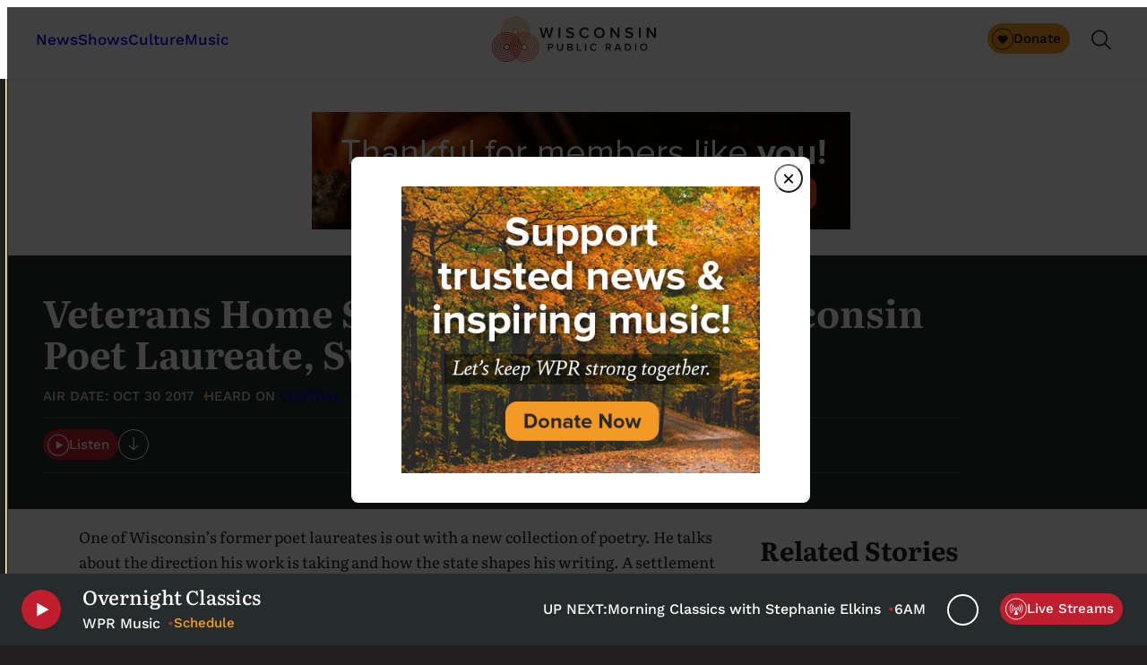

--- FILE ---
content_type: text/html; charset=utf-8
request_url: https://www.google.com/recaptcha/api2/anchor?ar=1&k=6LdKFSIpAAAAAISIvdEblVScX2r9sFNUIOHewNRk&co=aHR0cHM6Ly93d3cud3ByLm9yZzo0NDM.&hl=en&v=TkacYOdEJbdB_JjX802TMer9&size=invisible&anchor-ms=20000&execute-ms=15000&cb=mz867rt1v1k8
body_size: 45151
content:
<!DOCTYPE HTML><html dir="ltr" lang="en"><head><meta http-equiv="Content-Type" content="text/html; charset=UTF-8">
<meta http-equiv="X-UA-Compatible" content="IE=edge">
<title>reCAPTCHA</title>
<style type="text/css">
/* cyrillic-ext */
@font-face {
  font-family: 'Roboto';
  font-style: normal;
  font-weight: 400;
  src: url(//fonts.gstatic.com/s/roboto/v18/KFOmCnqEu92Fr1Mu72xKKTU1Kvnz.woff2) format('woff2');
  unicode-range: U+0460-052F, U+1C80-1C8A, U+20B4, U+2DE0-2DFF, U+A640-A69F, U+FE2E-FE2F;
}
/* cyrillic */
@font-face {
  font-family: 'Roboto';
  font-style: normal;
  font-weight: 400;
  src: url(//fonts.gstatic.com/s/roboto/v18/KFOmCnqEu92Fr1Mu5mxKKTU1Kvnz.woff2) format('woff2');
  unicode-range: U+0301, U+0400-045F, U+0490-0491, U+04B0-04B1, U+2116;
}
/* greek-ext */
@font-face {
  font-family: 'Roboto';
  font-style: normal;
  font-weight: 400;
  src: url(//fonts.gstatic.com/s/roboto/v18/KFOmCnqEu92Fr1Mu7mxKKTU1Kvnz.woff2) format('woff2');
  unicode-range: U+1F00-1FFF;
}
/* greek */
@font-face {
  font-family: 'Roboto';
  font-style: normal;
  font-weight: 400;
  src: url(//fonts.gstatic.com/s/roboto/v18/KFOmCnqEu92Fr1Mu4WxKKTU1Kvnz.woff2) format('woff2');
  unicode-range: U+0370-0377, U+037A-037F, U+0384-038A, U+038C, U+038E-03A1, U+03A3-03FF;
}
/* vietnamese */
@font-face {
  font-family: 'Roboto';
  font-style: normal;
  font-weight: 400;
  src: url(//fonts.gstatic.com/s/roboto/v18/KFOmCnqEu92Fr1Mu7WxKKTU1Kvnz.woff2) format('woff2');
  unicode-range: U+0102-0103, U+0110-0111, U+0128-0129, U+0168-0169, U+01A0-01A1, U+01AF-01B0, U+0300-0301, U+0303-0304, U+0308-0309, U+0323, U+0329, U+1EA0-1EF9, U+20AB;
}
/* latin-ext */
@font-face {
  font-family: 'Roboto';
  font-style: normal;
  font-weight: 400;
  src: url(//fonts.gstatic.com/s/roboto/v18/KFOmCnqEu92Fr1Mu7GxKKTU1Kvnz.woff2) format('woff2');
  unicode-range: U+0100-02BA, U+02BD-02C5, U+02C7-02CC, U+02CE-02D7, U+02DD-02FF, U+0304, U+0308, U+0329, U+1D00-1DBF, U+1E00-1E9F, U+1EF2-1EFF, U+2020, U+20A0-20AB, U+20AD-20C0, U+2113, U+2C60-2C7F, U+A720-A7FF;
}
/* latin */
@font-face {
  font-family: 'Roboto';
  font-style: normal;
  font-weight: 400;
  src: url(//fonts.gstatic.com/s/roboto/v18/KFOmCnqEu92Fr1Mu4mxKKTU1Kg.woff2) format('woff2');
  unicode-range: U+0000-00FF, U+0131, U+0152-0153, U+02BB-02BC, U+02C6, U+02DA, U+02DC, U+0304, U+0308, U+0329, U+2000-206F, U+20AC, U+2122, U+2191, U+2193, U+2212, U+2215, U+FEFF, U+FFFD;
}
/* cyrillic-ext */
@font-face {
  font-family: 'Roboto';
  font-style: normal;
  font-weight: 500;
  src: url(//fonts.gstatic.com/s/roboto/v18/KFOlCnqEu92Fr1MmEU9fCRc4AMP6lbBP.woff2) format('woff2');
  unicode-range: U+0460-052F, U+1C80-1C8A, U+20B4, U+2DE0-2DFF, U+A640-A69F, U+FE2E-FE2F;
}
/* cyrillic */
@font-face {
  font-family: 'Roboto';
  font-style: normal;
  font-weight: 500;
  src: url(//fonts.gstatic.com/s/roboto/v18/KFOlCnqEu92Fr1MmEU9fABc4AMP6lbBP.woff2) format('woff2');
  unicode-range: U+0301, U+0400-045F, U+0490-0491, U+04B0-04B1, U+2116;
}
/* greek-ext */
@font-face {
  font-family: 'Roboto';
  font-style: normal;
  font-weight: 500;
  src: url(//fonts.gstatic.com/s/roboto/v18/KFOlCnqEu92Fr1MmEU9fCBc4AMP6lbBP.woff2) format('woff2');
  unicode-range: U+1F00-1FFF;
}
/* greek */
@font-face {
  font-family: 'Roboto';
  font-style: normal;
  font-weight: 500;
  src: url(//fonts.gstatic.com/s/roboto/v18/KFOlCnqEu92Fr1MmEU9fBxc4AMP6lbBP.woff2) format('woff2');
  unicode-range: U+0370-0377, U+037A-037F, U+0384-038A, U+038C, U+038E-03A1, U+03A3-03FF;
}
/* vietnamese */
@font-face {
  font-family: 'Roboto';
  font-style: normal;
  font-weight: 500;
  src: url(//fonts.gstatic.com/s/roboto/v18/KFOlCnqEu92Fr1MmEU9fCxc4AMP6lbBP.woff2) format('woff2');
  unicode-range: U+0102-0103, U+0110-0111, U+0128-0129, U+0168-0169, U+01A0-01A1, U+01AF-01B0, U+0300-0301, U+0303-0304, U+0308-0309, U+0323, U+0329, U+1EA0-1EF9, U+20AB;
}
/* latin-ext */
@font-face {
  font-family: 'Roboto';
  font-style: normal;
  font-weight: 500;
  src: url(//fonts.gstatic.com/s/roboto/v18/KFOlCnqEu92Fr1MmEU9fChc4AMP6lbBP.woff2) format('woff2');
  unicode-range: U+0100-02BA, U+02BD-02C5, U+02C7-02CC, U+02CE-02D7, U+02DD-02FF, U+0304, U+0308, U+0329, U+1D00-1DBF, U+1E00-1E9F, U+1EF2-1EFF, U+2020, U+20A0-20AB, U+20AD-20C0, U+2113, U+2C60-2C7F, U+A720-A7FF;
}
/* latin */
@font-face {
  font-family: 'Roboto';
  font-style: normal;
  font-weight: 500;
  src: url(//fonts.gstatic.com/s/roboto/v18/KFOlCnqEu92Fr1MmEU9fBBc4AMP6lQ.woff2) format('woff2');
  unicode-range: U+0000-00FF, U+0131, U+0152-0153, U+02BB-02BC, U+02C6, U+02DA, U+02DC, U+0304, U+0308, U+0329, U+2000-206F, U+20AC, U+2122, U+2191, U+2193, U+2212, U+2215, U+FEFF, U+FFFD;
}
/* cyrillic-ext */
@font-face {
  font-family: 'Roboto';
  font-style: normal;
  font-weight: 900;
  src: url(//fonts.gstatic.com/s/roboto/v18/KFOlCnqEu92Fr1MmYUtfCRc4AMP6lbBP.woff2) format('woff2');
  unicode-range: U+0460-052F, U+1C80-1C8A, U+20B4, U+2DE0-2DFF, U+A640-A69F, U+FE2E-FE2F;
}
/* cyrillic */
@font-face {
  font-family: 'Roboto';
  font-style: normal;
  font-weight: 900;
  src: url(//fonts.gstatic.com/s/roboto/v18/KFOlCnqEu92Fr1MmYUtfABc4AMP6lbBP.woff2) format('woff2');
  unicode-range: U+0301, U+0400-045F, U+0490-0491, U+04B0-04B1, U+2116;
}
/* greek-ext */
@font-face {
  font-family: 'Roboto';
  font-style: normal;
  font-weight: 900;
  src: url(//fonts.gstatic.com/s/roboto/v18/KFOlCnqEu92Fr1MmYUtfCBc4AMP6lbBP.woff2) format('woff2');
  unicode-range: U+1F00-1FFF;
}
/* greek */
@font-face {
  font-family: 'Roboto';
  font-style: normal;
  font-weight: 900;
  src: url(//fonts.gstatic.com/s/roboto/v18/KFOlCnqEu92Fr1MmYUtfBxc4AMP6lbBP.woff2) format('woff2');
  unicode-range: U+0370-0377, U+037A-037F, U+0384-038A, U+038C, U+038E-03A1, U+03A3-03FF;
}
/* vietnamese */
@font-face {
  font-family: 'Roboto';
  font-style: normal;
  font-weight: 900;
  src: url(//fonts.gstatic.com/s/roboto/v18/KFOlCnqEu92Fr1MmYUtfCxc4AMP6lbBP.woff2) format('woff2');
  unicode-range: U+0102-0103, U+0110-0111, U+0128-0129, U+0168-0169, U+01A0-01A1, U+01AF-01B0, U+0300-0301, U+0303-0304, U+0308-0309, U+0323, U+0329, U+1EA0-1EF9, U+20AB;
}
/* latin-ext */
@font-face {
  font-family: 'Roboto';
  font-style: normal;
  font-weight: 900;
  src: url(//fonts.gstatic.com/s/roboto/v18/KFOlCnqEu92Fr1MmYUtfChc4AMP6lbBP.woff2) format('woff2');
  unicode-range: U+0100-02BA, U+02BD-02C5, U+02C7-02CC, U+02CE-02D7, U+02DD-02FF, U+0304, U+0308, U+0329, U+1D00-1DBF, U+1E00-1E9F, U+1EF2-1EFF, U+2020, U+20A0-20AB, U+20AD-20C0, U+2113, U+2C60-2C7F, U+A720-A7FF;
}
/* latin */
@font-face {
  font-family: 'Roboto';
  font-style: normal;
  font-weight: 900;
  src: url(//fonts.gstatic.com/s/roboto/v18/KFOlCnqEu92Fr1MmYUtfBBc4AMP6lQ.woff2) format('woff2');
  unicode-range: U+0000-00FF, U+0131, U+0152-0153, U+02BB-02BC, U+02C6, U+02DA, U+02DC, U+0304, U+0308, U+0329, U+2000-206F, U+20AC, U+2122, U+2191, U+2193, U+2212, U+2215, U+FEFF, U+FFFD;
}

</style>
<link rel="stylesheet" type="text/css" href="https://www.gstatic.com/recaptcha/releases/TkacYOdEJbdB_JjX802TMer9/styles__ltr.css">
<script nonce="rlNx3dLywV72nKFJruXS8w" type="text/javascript">window['__recaptcha_api'] = 'https://www.google.com/recaptcha/api2/';</script>
<script type="text/javascript" src="https://www.gstatic.com/recaptcha/releases/TkacYOdEJbdB_JjX802TMer9/recaptcha__en.js" nonce="rlNx3dLywV72nKFJruXS8w">
      
    </script></head>
<body><div id="rc-anchor-alert" class="rc-anchor-alert"></div>
<input type="hidden" id="recaptcha-token" value="[base64]">
<script type="text/javascript" nonce="rlNx3dLywV72nKFJruXS8w">
      recaptcha.anchor.Main.init("[\x22ainput\x22,[\x22bgdata\x22,\x22\x22,\[base64]/SFtmKytdPWc6KGc8MjA0OD9IW2YrK109Zz4+NnwxOTI6KChnJjY0NTEyKT09NTUyOTYmJnYrMTxMLmxlbmd0aCYmKEwuY2hhckNvZGVBdCh2KzEpJjY0NTEyKT09NTYzMjA/[base64]/[base64]/[base64]/[base64]/[base64]/[base64]/[base64]/[base64]/[base64]/[base64]/[base64]/[base64]/[base64]\\u003d\\u003d\x22,\[base64]\\u003d\\u003d\x22,\x22JMKcWhbDh8OEwoNTw7QTEsOZCyrDghPChBoyw60Hw77Du8Kcw6vCi2IRHUpuUMOHIMO/K8OWw57DhSlqwrHCmMO/UyUjdcOBesOYwpbDt8OoLBfDoMKyw4Qww74UWyjDisK0fQ/CmHxQw47CicKEbcKpwqPCt18Qw5bDj8KGCsOnBsOYwpAhAHnCky4fd0hhwrTCrSQSGsKAw4LCixLDkMOXwoskDw3Ch3HCm8O3wqpwElRHwrMgQV7Cpg/CvsOBeTsQwobDiggtTE8YeX88WxzDjQV9w5ELw6RdIcK7w6xofMO6XMK9woRZw5A3cwBmw7zDvnhKw5V5JsOpw4UywojDnU7CsxUuZ8O+w6xcwqJBZ8KDwr/[base64]/[base64]/DoMOrC8OLw5dXw4PCk8KCw6nDtGDDmVDDmMOSw5rCrXnCkXTCpsKnw7ggw6hbwq1SWyI5w7nDkcKIw5Aqwr7DssK2QsOlwqxcHsOUw54zIXDChFdiw7l/w7s9w5oewoXCusO5B3nCtWnDlxPCtTPDoMKFwpLCm8OafsOIdcO5XE5tw418w4bCh2zDpsOZBMOww41Ow4PDpQJxOTDDmivCvAdswrDDjw0qHzrDgsK0Thx6w6hJR8KMMGvCvhxON8OPw7dBw5bDtcKleA/DmcKmwpJpAsO5eE7DsTgcwoBVw6BlFWU4w6zCh8OWw7oFL1pJETnCo8KUAMKFacOVw5NBbg8Qwooyw5jCs0cAw4LDlcKUEsOGAcKwOMKsQ13CgGlqByvDisKSwp9BMMODwrPDjcKRYE/CpxDDk8KbAcKGwrYnwrTCgMO4wrHDuMK/dcOjw5nCvT47DsO6wo/CscO9HnTCi2oJE8OgFzJUw7LDp8OmZnbDmFkcV8OXwo1KeU4zJxjDvsKSw5d3eMO5B3fCuwrDqsKQwpIbwq8QwrbCpW3DnXgBwo/DpcKYwoxxIMK0DsO1ASDCgsKKPWwHwqNTAmIienjCs8KNw7oMQmp2KcO7wrXChFvDvsKRw6BUw5Jfwo/DicK6H3EDb8Obdz/CiAnDsMOow7RWaXfCmMKMSUjDuMKiw41Ow518wrNsMkXCocOmHMKrdcKEdEtfwpHDgHZDIxDCglk9HsKWOyJCwpHCgMKaN1LDoMKzE8K+w4HCk8OoEsOiwo5lwq/DkMOsG8O6w6LCpMKkXMKTCnbCqxXCgTwFU8KYw5HDmsOxw6kBw5ovccKkw6BRDALDhCxrHcOqLMKsfTgUw4pHY8OjeMOmw47CkcKywrFPRAXDo8OZwpLCigjDmB/Dt8O2GMKZwqLDkEXCkWLDtTfCm3AwwpUIRMO+w6fCv8OFw4I2wq3Dp8O8SS4tw71VU8OJfyJ3w54lw4HDnn9GVHvCpjfCmcKVw5sdWsOUwr5rwqESwpbCh8KLBlMEwrPCtHxNLsKIYsO/FcOjw4vDmHEiWsOlwoLCosOGQUc4woXCqsOJwr0bMMOuw6HCnGYcb2PCuBDDs8Oqwo0RwozDrsOCwpnChhvCrxjCuwLCl8OewoNBwrl3RsKKw7EZFRNuVcKudjR2fMK5w5F4w6vCqFDDoV/[base64]/AsO1LmXDkmrCisOEBH/Cn8KOwovCi8OeLiJ+w5LDsh5hZyfDu3TDi24Jwr9wwrDDr8O4LydgwrUvWMKkMTnDh3RJX8Krwo/Dpg3CkcKWwrwpeRPChnJ5P3XCmWESw6vCsVJcw4/[base64]/MGF9wqXCkgg1w4fDjH/Ckmo2wpvCssO4w5rDvA7DpcK5KWQOFcKLw6bDr19Ow77Dm8OawonDq8KpFDLCh2VFNHtjdRHDmULClm/DtG45wrQKwrjDo8OmYxkmw4nDnsOOw50gG3XCnMK3eMOAYMOfPMKBwrFVCW87w70Ow4fCm1rDoMKpesKPw6rDnsKMw5PDjyQlZFhfw5ReC8K/w44DBR/DnzXCrMOlw5nDmMKlw7vCkcK4EV3DisKkwpvCsHTCpcOkKHrCpcOswrvDlQ/DiDYcw4oGw5TDgsKVWVRSc0rCjMOYw6bCn8K2csKnT8OXJ8KmfcObF8OHCxXCthVDPMKYwp7DnsKkwpDCnn41KMKPw57Du8KhSRUKwoPDn8KxEnXCkV03WgzCqgQqNcOhRyLCqQcscCDCm8KDV27ClEE3w6xXCsOlIMKvwojDnsKLwod1wqLDiGPCgcK+w4jChDwbwq/[base64]/Cq8OsbsKYJ1DCk8KZAC/DvMKXwqhawpFnw6/[base64]/[base64]/Cm8K2dcO2wqXDkBLCmjLDoibClBViTcKYw7U8wpodw5AewrZnwqPCpX3Dl35pYCFfUWvDuMOFGcKRb1XCqMOww5ROMloIKsOkw4gWA0pswrU2P8O0wqEjDlDCoS3CqcOCw49cU8OYb8Ohw4LClcK/[base64]/Dk1ExasOpB8KGw7zDp8KsTlNLNsKAL0dRwojCkFI/[base64]/ChzXDvsOdw7bDncOtw7fCgsO2w6IUFSZHJAfDom4yw709wqBGInB1E37CgcOTw7zCg13CicKrNy/[base64]/DgsKZw7sfw5vDjMKaGsOMXyofAsO2wr4BaEzCjsKxZMKUw5DCkFJQD8Ofwq8Qe8KKwqYDXgwuwoR9w4XCs1BZesK3w4zDisO4dcKLwrFaw5txwotbw61kcyMIwpHCk8OyVHTCuhcYdMOsFMOtNsKtw7QBEw/DgsOJw6HDqsKuw7nDpyvCsjvDnhrDu27CuB/[base64]/CjiJbwq0OFcO8w7jDmkU4C2/DpDnDt0J1wqnDlS8tc8O1JyfDk3PCpikIfjTDpMONw5Nid8OxCcKPwpF1wpVPwogyJjx2w6HDosKlwq7Cs0p/woPDvV8vagV0FsKIwrjCqHzDsjN2w6/CtwMBdAcsA8OgSmjDlcOAw4LCgMKJaQLDjTY1BsKOwrcrQ1fCkMKtwp1yF0EsP8Omw4jDgyPDrMO6wqModCTCnkh8w6hKwrZiI8OrNjvCrF/Du8KjwrBkw7BTKk/DksKiNjPDtMK9w57Dj8KFaww+FcKkwo7ClUIOUBUPwo8fXF3DrGnDnz5VaMK5w40Pw4TCtkDDjmPCvWrCjGrDjxrDk8KmCsK3Sz9Dw6srPmtXw6olwr0XB8K8bQkyQAY9QGpUwqvDl07CjBzCpcKHwqIpwrUEwq/CmcKPwp4vaMOkwr3CuMOSX2DDnVvDocKswpYKwoI2woE/FmzCh251w59NQRHCo8OkBMKqVHjCuE4rO8KQwrcmZSUoQMOGw4bCtQ4dwqfCiMKOw7nDksOtJlhQWcKtw7/[base64]/DnFd4w7NiwpgzwqkIQgTClHvCk3DCkFzCtcOzRmLCtEdlYMKkci3Cm8OJw4oVGRhhZVUEF8Oiw4XCnsOlG13DryIxFGAcZGTCgiNRVys/[base64]/CugnDi0IEI3TDk8KkDMOEABHDoVp7KsOEwqhtNiTCnhdVwpBuw5PCnMOrwrFWRUTCtUfCozorw4vDlBUMwqPDn11EwqXCjEtNw4bCmS8FwopUw7xbwo1Iw7Yow5BiCsKQwr/CvE3Co8O0YMKvXcKuw7/[base64]/w6/Dh2RCwobDlBJjfxXCl2/ChGkSw4ZLS8OAYzgvw48AL0pywo7CkknDkMOuw7d9FcOxKcO3KcK5w4AdC8Kbw77DucKiJcKAw7fDgsKrOljDnsKswqc9MU7Clx7DhSEoP8O8YFUfwp/CkjjCiMOxO2XCjh9bwpdTw6/ClsKOwpzCosKbLzvDvXPCu8OTw4fClMOFPcO/w5w4w7bCqsKDLxEtbxdNOcKBwpPCtHbChHbChwMewrsjwqbCpMOuKsKvJgTCr1NKX8O0wrnCrEJqdHgiwo/DiTt4w5tWSG3DoULCvnIEZ8Kmw5DDgsKtwqAZX0HCocKRwqjCqsONNMORUsONecKcw7fDrlnCvxjDhcO8S8OdLgXCoXU2IMONwpdnHsOiwq0fN8K/w4ZywrJUQsOwwqnCosKITxNww5/CjMO4XCzDiQTDu8OWITbCnzpgCF5Iw43Cr3bDpTzDjRUMdF/Dvm/ClUNVRgstw7fDmcORbEHDm2JyFDVCLcOKwpXDgWxgw6UFw70hw7cJwrzCoMKVFhTDmcKDwrMUwoDDo2Mpw7ldOAwKUWrCq3HCmnwYw6YldsKuBU8Ew4PCs8Obwq/DsztFIsO7w7JBYk8twqrCmMKqwrLCgMOuw4DClMK7w73DgcKHXENBwrXCsRdkOxfDjMOuBMKnw7fDs8Omw7lqw7XCosO2wp/[base64]/[base64]/CnsKqwqZLX8KlwrM3wo/Drm9Uw5HCunbDk0bCnMKHw7vDkwNOMcO2w4YnTgDCusKYCU8Fw6UMJ8KZV3lIS8Olwo9JUcKuw53DonDCsMK8wqAkw6FeBcOww45mUCMnUT1pw4p4VxfDkGIvwo/DosOZRmpydMK3F8O9MS5Zw7fCoQ1FFw8wT8OWwpLCthB3wrQmwqM4KlLDlgvCtcK/NsO9wrjDjcO/wonDncKbOAXDqMKoTC3DncO8wqhCwrnDocK9wptbdcOtwoMTwo4rwp7Dt0knw6hIU8OvwpwpEcOAw6TCnMKCw5s3wq3Dr8OIRcOEwp9XwqHCoyoDJsKFw4E4w7nCm2jCg2HDiQ4SwrNIYHfCjVfDmggKwrfDn8OObCR/w75fCkTCmMOow7fCvBHDviLCuDLCtcOIwphOw6Mww4TChG7CgcKiZcKHw4MybXRSw4c7wqV2f1NQb8Kgw4BcwoTDgg8kwpLCj3vChxbCiCtjw4/CjsKhw7DCji87wo1uw5g3GsOfwo3CqcOZwobCkcKbaE8kw6bCu8KqXS/[base64]/w5c/[base64]/CvMKSFkvDmcODK2BGZx0lRsKJw73DgX7CvMOkw73DhWfDm8OOeTLDhSBRwqVGw6xsw5/[base64]/CgsKEMsK3w4/CuSrDmcOcA8O8U1AXDiMDGcKuwqLCnSQlw7DCgxPCjFfChhlTwqTDqMKSw4VFHlAtw6HCul/DssKNBmQSw7JdbcK9w6cqwrYkw6vCjxDDgUJHw74mwrcLw6nDisOIwqrDkMKhw6oiB8Ktw5PCgj3DhMOnCm7CmVTDqMOoOQjCu8KfSEHCnsOLwq8/Jh44wpbCtXUXVsKwdcO+wrjChjHCucKLV8OgwrfDsQsoXFfCsT3DisK9wqhkw7/CgsOLwrzDkTDChcKEw5rCiUkywoHCv1bDlcOSHxhOBBnDicOKTiTDvsOTwoAvw5HCiHUJw5RSw7/[base64]/CiEpGw4vDqAcnFljCollqwqjCrWbDqjDDoMKGYEouw5LCpSLDig7DrcKIw43CkMKUw5ZNwpxSNxfDgUc+w5PCjMKsNsKOwoPDmsKJwpYMDcOoFcKkwo5mw6k5exInWDTDtcOHw4zCoiLCjmfDrlTDu0QZc2YwUgfCqsKFa00mw7HCucK9wrZhPcOQwq1LQw/[base64]/DuHhyw4RwwroUwrvClwJqwoXCny4rQ8K5w6NwwpvCh8K2w64Vw5EJDcKsA0rDoUh1EcKBChsMwoDCvcOPScOSPVYhw6gcSMONN8KSwq5qwqPCrsOQD3Ytw7Uewp7CriDDgcO6esOFKDjDscOZwqJVw7k+w5TDk3jDompyw747NjvDi2I9NsO+wpjDhwwBw5/CmMOxamIKwrbCkcKhwp/[base64]/CnFNFw60QfkTClsK5wrVOw5fCisOIWmo2wqbDrMK0w7B9DsOWwq1YwprDiMODwq0qw7BVw5vCosOzIwHDkDDCr8O6bWVIwphFBmXDs8OkMcKmwpRiw7dPwrzDiMK3w6xUwrLCvsOMw7LCrRdSVjPCr8K/[base64]/[base64]/w7VBw5vDmsKhaMKJfgVyBR54FMO0woLCmsKyWgdtw4QRw5zDjMOqw5Ehw5zDqS0sw6HCjTjCn2HDqMKnwrsowoHClsONwpsIw5nDncOlwqrDl8O4b8KpKCDDnUssw4XCtcOFwot/wrLDrcK8w6U0EjjDuMO1w78Lwo9Uw5PCsCtnw4UBworCk0Fgw4dFPkLCu8Knw4QKKS8mwoXCscOQOnpWNMKiw7UXw59DaSltacONwrEAPkBCQDATwp1mdsOqw5l4wrEZw5zCuMK3w6B0DcKtT1/DkMOAw6XCsMKWw5tcVcOoUMOXw6bDhhxtJcKnw7PDtsKww4cDwpHChAU/VsKaV2ElFMOBw40xHcK6WcOUIQTCu3FqZ8K2UgjDgcO0CiTCj8Kfw7rChMKRLcOfwoPDq3rCmMOYw5nDjSHDkGbCkMOZGsK3w7wgRTl/wqYyAzE0w5XCmcKSw7TDtMKowpjCnsKdwqUVPcOKw4HCisKmw5Idc3DDgHQ7VURkwp4sw5tqwojCsErDmTsBHiLDqsOrcVXCpgPDqsKyEDTDkcK2wq/[base64]/CpyHDncKRZRFnOx/CvcKDwoYxwoIJZsKGVcOTwr/[base64]/[base64]/[base64]/[base64]/R8KoPcO7Z0smw4PDrcKyw57DiRZVVMOiWTTCgsOxP8K7cnXCjsOWwp4SEMOPZ8Kqw7IkR8OKbMK/w4Eaw5JbwpzDuMOKwrzCsRnDmcKnw4lyDsK7EMKhfMKPb2zDnMOGbDdXfCUsw6NFwo/DucOSwoQ8w4DCsT4Iw4fCpsKawqrDk8ODwpjCs8OxJ8KeNsKNVkcQQcOYZcKgEsO/w7ARwqUgbgMMLMK/w7gULsOgwrvDr8KPw5kbbB3CgcOnNsO0wprDkG/DvzQowotnwrwxwopiIcOyTMOhw7J+TDzDsFnCtCnCgMK7D2RodxpAw63Dp1w5HMKfwr4HwqEzwqjCjRzDscOZdMKPccKLI8OHwoQjwp4MUWUeOV94wpw2w5Y0w5UCQBnDp8Kpd8Opw7Zdw5XCl8K7w4/[base64]/CpXlqw61fOzVQw47Dg8KswqPClE/DhTtAdsKABsOvwrjDqMO0w58+H2dcfwATUMOuSMKJOcOkC0HCgcKCTMKQE8K0wojDtR3CniYRb1A9w5DDlsO/FgzCrsKlLkfCrMKATAnChArDtFnDjCrCr8KMw4Amw5jCs1tCcGLDr8OBfMKvwpFRdVnCk8KLKiUNwqAlPTZAF0cVw5XCl8OKwrNXw5/CscOCGcKaIsKjKy7Dk8KTD8OCAMOhw4t/XHvCjsOcG8ONKsKNw7F/FA9BwrnDmFM2CcO0wobDl8KZwrZ6w7DCgh55AXpjHMK9ZsKyw5gIw5VbZsKxSnU2wprDlkPDsH7DoMKQw7nCkMKmwronw5kkNcKnw5nDk8KPQH/CuxpjwoXDnVt8w5U/CcO0fsO4AlcPwpxNccK5w63CtMKXaMOMLMK5wod9Q3/[base64]/DqCnDoEzDksOXwqxpw7rCscOOwpRJwqxtwq0ww4UNw6HDpsOSeg/DoCzDgifCj8OTfMOyQMKYE8OFUsOZRMKqEgZxaBPCgsK5GcOlwr5QLzkpH8OBwpZGLsOBHcKHTcK/wpTDosOMwr0We8OiISzCghbDmHXDsT3CqlMewpcMFysGUsK9w7nDjFfCgnESwpLCkxrDs8OoZcKxwpVbwrnDucKRwpQbwo7ChMKcw7EDwotkwo3Ci8OYw6vDhWHDgAzDlMOQSxbCqsKSIsOewqfCklbDr8K2wpFVecK/wrIkL8OeKMKWwqI8cMK+wqnDhMKtQW3CmEjDs3oawqteWQ49GzjDjlXChcOaPTB3wpIawrxfw5XDn8Onw7IuPMObw7x7wpZEwofCmQ7CuHXCmMK6wqbDqnfCjcKZwovCvTbCsMOVZcKAIA7DhjzCr1nDisOCd1x7w4/CqsORw6xYCxUEwqHCqCTDgsKLJjLChMOzwrPCiMOewqTDncK9wp8ew7jCun/CqH7CgXTCr8O5EzHDjMK/WsOQZcOWLnpKw7bCkkXDuy0Bw4XCjcO/[base64]/d0nDimbCnkp1DsKBKMOdw6fDhQnDjMKUO8OwG3fClsO9Gn8/OxzCnC/DicOdw4XCrXXDgEZYwo9Weyh+UV40KsKswr/Du0zCvGTDjcKFw7E+wrMswpsQVsK2M8O3w6t9MB43ehTDlGwZJMO6wrRfw7XCg8OdWsOXwqvChsOJwoHCvMO3OcKbwohAUsOhwqHCh8Ovw7rDlsO0w7EeK8Obc8Osw6jDlcKNw4pnwpbCg8OGXEl/[base64]/CicKWXXTCuW7CscKLO10YbCbCl8KTA8OYdzlrNCIWLWHDtMO9HX0RIH9awoHDpAjDjMKLw5pDw4PCo2gZwrU2wqBtRnzDgcOlD8OowovCnsKba8OOe8OrPDdiPgl9KG91wpLCnzDCokcsPlDDm8KCP2XDq8KIPzTCqCl/UcOUSiPDv8KlwpzCqkwxccK+ZcONwqNIw7TCgMOxPRplwpXDpMOPwpcGQh7CvsKkw7pMw43CpsO3KsOdUydPw7jCuMOcwrFHwpvCkXDDohwPbMKUwoEXJ08oNsKMXMOvwqnDlcK+w6LDvcOtw7FqwprCoMO3KcOFKMOjTBzDu8OzwocfwrADwqBART3CrB/[base64]/DlErCuzDDsC1ew7o7wozDm8O8wo42IXLCksOowozDpzpZw4/DicK3O8Ksw7bDpSLDjMOJwrbCg8KkwqDDkcO8wobDihPDvMOPw74qRDpOwrTCm8OTw6/[base64]/DgsKCR2ZnMsOWSCICwppRJW0iEsO3eMKUOAzCkmPCkwF3w67CnXfDrl/Dr0p4wpp2VSsIUMOhUsKsFjhXJmYHHcO5wrLDsj7DjsOVw6zDrnPCtcKSwr8wHV7Cm8K6BsKBKHdXw716wpDCgMOAwpXDscK2w5t3D8O2w7FnKsO/P144Y2rCtijCqCrCtsOYwobCr8Kzw5LCgxFBb8ORbT/CssO1wq1NZG7DrVjCoFbDuMKfwqDDksOfw4g8OmnCuh3Cj2JBV8KFwr7DqTDDuDzCsG1wH8OgwrINFCcSOcOvwrI6w53Cg8OWw7Bxwr7DiQc4wpnCohPDocKgwrdQUHfCoyjDr13Cvw/DvsKiwqFOwqTCoCx/KMKQMwbDqDd/GSLCkRPDv8Kuw4nCi8OPw5rDiBXCh1EwRsO8woLCpcOdTsK8w6dCwqLDpsK3wqlyw5M+wrNcbsOdwpdPfsO/wp5Pw4BkX8O0w7Itw4XDhXd6woPDocKMSlDCtBxCNR7CgsOAZMOMw6DCu8KYwp8iJHLDu8O0w6jClsK4JMKhLFrCvkpLw7hJw5nCisKfw5vCoMKPc8KCw4xJw6APwqjCqMOzZWRLG25XwpMtwo0TwqDDusKaw7nDh13DuUDDk8K/MS3CrcOQbcO7c8K9QMKYZnjDpcOcwpdiwpLCi3Y0KSHDgcOVw59yT8OAdk/[base64]/w5zCkcK1RENZwohNNTrCjRXDtsKRw4MnwqMaw7vDjFrCnsOswrXDvsO3XTMBwrLChkPCvMOMdXTDmsOzFsK6woPDhBjCvsOYBcOfa2XDvlZDwqrCocK1VMOCw7nCp8O3w4HDkC4Kw5zCghobwqcPwpRIwonCq8OmIn/DjVVeRm8nOCMLEcOZwr8JJMOUw6t4w4vCosKbEMO2w6txNwUsw74FFTNXw5ocL8OaJiE2w6bDmMOuwoVvTcK1O8Kjw5/CgMKGw7RdwqDDq8O5JMK4wr/Cvn/[base64]/BMKvwpTDocORT1EqBsOcQcOXwqHCjinDrcK/[base64]/Bhksw77DlizDsmLDl8OTIsOjNQUpw7/DnH3DtTjDoG9mw4NIa8Oowp/[base64]/CvsObwpTDtsKAwpTDl1EZwod8EsKSwogzwo9XwrrCvwnDqsOWXBrCiMO2KEDDjcOXLllAJcKLQsK9wqLDv8Obw63Dhx1PdHDDh8KawpFcwpbDhmDCscKUw4fDmcOvw7AFw5bCvcOJQT/[base64]/DqsKuwpsGXGDClMKKwrcuwqQyNcOZesKfw43DjC44YcOuIcKxw5TDqMO9UA9lw4zDhifDniXCjAZ7GkkqHxnDm8KqOAsVwpPCpULCmW3Ck8K5wpvCicKLczLDjyvCsRVUZnbCjE3CnDTCgsOmMhvDocKkw4jDkFJXw7d+w4LCjDTCm8KsO8K3w7jCocOXwr/ClFZRw4LDuV54wp7Cr8KDwrrDhWAxwo3Ck3DDvsKuB8Knw4LCtl81w7teVnzDhMKbwoYyw6R4c2NUw5bDvn1mwrBewoPDtAQFPAx9w5odwpDCsFwWw6pOw5TDu1jDvcO0T8Oww4nDtMK2esKyw4UVRMK8wpJKwrc8w5vDqMOBIlBuwq3ChsO5wrAWw6HDugjCgMOKGg/CmwFvwr3Dl8KLw4xnwoBddMKVPCFZJzNqJMKGGsKswrRjSz/CgMOaYFHCisORwpLDucKcw5saQsKEFMO3SsOfaUkcw7sUEGXChsKQw4grw7UfbQJrwprDogjDosOmw5hrwq4qEcOJSMKRw4wEw7kwwpnDlDbDkMKSLwJ8wpXDoiHCh2LDlVDDnEvDhArCvMOkwpt0dsOWSCBvJ8KCc8KRHBJ1YB/Cqw/DscOVwp7CnBdawpYITyMbw4Qlw61cworCnzjDiVhPw5kmYXDCgsKKw5fCgMKmaHVaY8OJOXc8wrdNasKQasOwfcKowpBkw4fDkcOfw7Bdw7luT8KIw5PDpXDDkwx6w5XCh8Ojf8KRwoRgA3HCpR/Cv8KzAMOxKMKVGi3Cn0QAP8Kjw63CusOJwoxtw4nCvMK0AsO4J1VBCsKiMwh0RVjCscK6w5smwpjDnB7Cs8KgZcKkw7k6ZMKtw67CoMOAXDXDuBvCssKwQ8OJw5DCiiHChysVRMOiAcKtwrXDkybDssK9wo/[base64]/CnsKyw4oNw4fCrFEgfl/DhnHCtcOdL13CqsKyJkZrI8O0K8KnE8OBwpYdw4TCoDBrCMK7GsK2L8KpA8OBdWPCrlfChmDDg8OKAsOSI8Kpw5ZKWMKua8Oawpgvwpg4L1gzSsOdURLCtMKjwqbDhsKew6LCksOHEsKuTsOSVcOhOMOKwo50wrrCujvCtXtdP2/CiMKqSUHCog49W0TDrmoawpcwLcK9dmTCuDYgwp0NwqzCpDPDisONw5Qhw40Bw547eRTDrcOmw5tfH2QHwofDvhTCu8K8DMO7ScKiwofChkwnPCdWKS/CrgLCgT/[base64]/ClMKFw6d0wql9XWTDg2x6w5jCunwfwqU5w4bCohfDicKqYj0wwrQ6wr8ZRcOOw5pUw5fDuMOxHRAvQVcCWxg9AyjCucOjJnk0w6jDhcOMw5PDu8Otw5I7w7HCj8Ozw5/[base64]/CtwMZw7BjFh/DiDzCtF/[base64]/NB8UwoDCpsOsw5orw6TCtcOpwqE/eMOxaXrDqAohdk7DrnTDmsOLwrISw7xwHjRnwrvDigMhc0tGJsOhw6DDjxzDoMOTAMOnJTJpPVzCtVnCs8OswqfDmhHCg8KVPMKWw5UQw7nDjMOyw7pwBcOZKMK/w4jCsgwxPj/Do33Cu2HCgMOMYcOfCXQ8w6QufUvCicKhIMK8w4QRwroqw5kWwqPDvcKlwrvDkkIPDl/DjMK3w67Dh8KBwrnDiHZAw45xw4LDrVrCosOfY8Kdw4PDhcKcdMOwUWURVsOvw5bDsibDkMKHaMKhw4w9wq8xwqHDuMODw4jDsl7DgcKRGsK4wq/DvsKkY8K5w6k7w5ERw61vEMKxwrNswpoUR3rCiXjDlsOwUsOZw5jDgULCklNbb17CvcO/w5DDi8OTw6rCk8OywqLDrjfCpEQgwpNwwo/DgMKuwpfDt8OLwqLCpSbDksOnI31Jbgdew4XCvRHDtsK3fsOaAMOkw7rCssK3DsKow6XCu0zDiMOwMsOoMznDlX86wqdcwrV8V8OqwobCpTh7woxNMRpsw4vCkEvCiMKnHsOjwr/[base64]/[base64]/DpBxow5vCgsOAVkHCjx5YwrIhG8Ogwq/DrnLCsMKkTCPDv8Kcf2LDn8OjGjLChwXDi0sKS8Kww5sOw67Dqi7CgcK5wojDpcKdd8OtwrJpwqfDgMO8woJSw7DCksOwS8O8w4JNUsK5TihCw5HCoMO/wr8nGmbDumzCqTEwWw1ewovCscO8wofCrsKQbcKMwp/DulYiOsKAwrlmwqbDhMK1exrCoMKqwqvCnXEFw7TCt0RzwpwZHsKnw6Y4WsOBTcKPM8OSIcOqw57DixfCqMO2UmogCm/[base64]/Cm0rCjQ/CosOtw65AworDjSDCmsO4CMKzOX7Dk8KFMMKbKMO8w4dQw7V1w7UNYH3CklPCqibCssOcE0VNKi3Cq00IwpMlRBTCj8Ome0YfasKCw4Q3wqjCjHvDucOdw7Nqw5zDisOrwrFiDsKEwrpMw6/DpcOeck7DlxrDvMOgwq9IXwzCmcOBNQDDhcOrZcKvRCFxWMKhwqTDsMKcK3HDmsOBwrEEZEHDoMOFPCjDosK/[base64]/[base64]/[base64]/DhlEFWjHCncKPwpwWasOoaAR0IkdLwpc4wo7Cq8OTw7bDpAIQw6HCqsONw4/ClTw1dBlGwqzDuDVZwqgcGsK4QMOcVBd3w4vDg8OASUR+aRvChcOvSRHCk8OHXSlOWTAww71zKlrDjcKJUsKVw6VTw6LDm8ObTV3CuiVWdShcAMKFw6LDt3bCncOVw44Xe0lIwqdKB8K3TMKvwpF9bnQTccKvwro6EF9/IwPDl03DvMOLFcOUw58gw5xjS8O9w6EaK8Kawp4ORwPDqcKXAcOWw63Dg8Kfwp/DkyrCqcO5w5V3XMOGdMKMcRnCihPCnMK4GWHDkcKiF8K3GWDDosO0PD8Tw6LDjcOVBsKBJk7CliLDmMKSwrbDoERXX0klwrskwp8qw7TCn1vDvsOUwp/DnBpILyMMwo0uWAoyXG3Dg8O3HMKCZG42JmXCkcKBHQTDmMKvXB3DlMOkO8Kqwq8xw6ZZDTvCgsORwqTCusOgwrrDucO4w4TDh8OWwo3CtsKVU8O2Ux/DrUHCl8OAGcO5wrMHCTpPDwvDvQ89KmzCjT07w7Q4e05oLcKYwpfDq8O/wrbDuEXDpmHCoH0jH8O7J8K7w5pJIEzDmUp9wpovwqfCkTlrwqPCvC/[base64]/CmUHDucOww6EUZ8KQwrFnMTVjw6bDrWtCe2tVd8OTWMKNKzvDlXLCvFN4IwtXwqvCk2AEcMKHS8OEMQrClV5HEMKyw6wjEcK/wrt7ecKQwqvCl0k8XUxwGyQDRcKvw6vDuMKjZ8Kzw5FRw4LCozTCkRVdw4zDnGHCkcKEwqYrwq/[base64]/CugZGw5sOEWDDjsOVRsKQHV8jPMKdF2llwqwuw4LCpcObTE7ChnVCw77Dp8ONwqcnwrTDnsOcw6PDmxnDuT9jw7PCo8OewqwZGntPw65pwoITwqzCoGp1ZkTCjSzDtB5ICjoHNMO+TU0fwqVJLAxHYnzDiXMWw4rDpcObw4A\\u003d\x22],null,[\x22conf\x22,null,\x226LdKFSIpAAAAAISIvdEblVScX2r9sFNUIOHewNRk\x22,0,null,null,null,1,[21,125,63,73,95,87,41,43,42,83,102,105,109,121],[7668936,759],0,null,null,null,null,0,null,0,null,700,1,null,0,\[base64]/tzcYADoGZWF6dTZkEg4Iiv2INxgAOgVNZklJNBodCAMSGR0Q8JfjNw7/vqUGGcSdCRmIkPMDGevKEBk\\u003d\x22,0,0,null,null,1,null,0,0],\x22https://www.wpr.org:443\x22,null,[3,1,1],null,null,null,1,3600,[\x22https://www.google.com/intl/en/policies/privacy/\x22,\x22https://www.google.com/intl/en/policies/terms/\x22],\x22nJxDtFYagqMG+IHqa+rUS9wANfGj54svbTf0RU7k3Z0\\u003d\x22,1,0,null,1,1763546455447,0,0,[115,5,9,16,51],null,[8,200,145],\x22RC-pUyphuhzHvLAZA\x22,null,null,null,null,null,\x220dAFcWeA4m3ZksN8It_Q4YQUnUMxkPKplot8Gwkz9hQLbWMH9YxzWwG67m-hQwH2YR8dgiOICcVZnt-muKQ0tmz9Cy4kV2yOaKKw\x22,1763629255559]");
    </script></body></html>

--- FILE ---
content_type: text/html; charset=utf-8
request_url: https://www.google.com/recaptcha/api2/aframe
body_size: -257
content:
<!DOCTYPE HTML><html><head><meta http-equiv="content-type" content="text/html; charset=UTF-8"></head><body><script nonce="lj1ZJAVofxLDEZA4gQ4NTA">/** Anti-fraud and anti-abuse applications only. See google.com/recaptcha */ try{var clients={'sodar':'https://pagead2.googlesyndication.com/pagead/sodar?'};window.addEventListener("message",function(a){try{if(a.source===window.parent){var b=JSON.parse(a.data);var c=clients[b['id']];if(c){var d=document.createElement('img');d.src=c+b['params']+'&rc='+(localStorage.getItem("rc::a")?sessionStorage.getItem("rc::b"):"");window.document.body.appendChild(d);sessionStorage.setItem("rc::e",parseInt(sessionStorage.getItem("rc::e")||0)+1);localStorage.setItem("rc::h",'1763542858581');}}}catch(b){}});window.parent.postMessage("_grecaptcha_ready", "*");}catch(b){}</script></body></html>

--- FILE ---
content_type: text/css
request_url: https://www.wpr.org/wp-content/plugins/wpr-core/build/theme-navigation/style-index.css?ver=0.1.0
body_size: 839
content:
.wp-block-wpr-theme-navigation[data-location=header] .menu-container{position:relative}.wp-block-wpr-theme-navigation[data-location=header] .menu{display:flex;list-style-type:none;margin:0;padding:0}@media(max-width:63.9375rem){.wp-block-wpr-theme-navigation[data-location=header] .menu{flex-direction:column;max-height:0;overflow:hidden;position:absolute}}@media(min-width:64rem){.wp-block-wpr-theme-navigation[data-location=header] .menu{gap:var(--wp--style--block-gap);max-height:none;overflow:visible}}.wp-block-wpr-theme-navigation[data-location=header] .menu-item{font-family:var(--wp--preset--font-family--work-sans);font-size:var(--wp--preset--font-size--small)}.wp-block-wpr-theme-navigation[data-location=header] .menu-item a{font-weight:var(--wp--custom--typography--font-weight--medium);text-decoration:none}.wp-block-wpr-theme-navigation[data-location=headerMobile] ul{list-style-type:none;margin:0;padding:0}.wp-block-wpr-theme-navigation[data-location=headerMobile] .menu-item{font-family:var(--wp--preset--font-family--work-sans);font-size:var(--wp--preset--font-size--small);margin:0;padding:0}.wp-block-wpr-theme-navigation[data-location=headerMobile] .menu-item a{border-bottom:1px solid var(--wp--preset--color--tan-light);cursor:pointer;display:block;font-weight:var(--wp--custom--typography--font-weight--medium-bold);padding:var(--wp--preset--spacing--xxs) var(--wp--preset--spacing--m);text-decoration:none;text-transform:uppercase}.wp-block-wpr-theme-navigation[data-location=headerMobile] .menu-item-has-children>a{margin:0;position:relative}.wp-block-wpr-theme-navigation[data-location=headerMobile] .menu-item-has-children>a:after{background:no-repeat url([data-uri]) 50%;background-size:contain;content:"";display:block;height:.9375rem;position:absolute;right:var(--wp--preset--spacing--m);top:50%;transform:translateY(-50%);width:.9375rem}.wp-block-wpr-theme-navigation[data-location=headerMobile] .menu-item-has-children .sub-menu{background-color:var(--wp--preset--color--tan-light);max-height:0;visibility:hidden}.wp-block-wpr-theme-navigation[data-location=headerMobile] .menu-item-has-children .sub-menu .menu-item a{font-weight:var(--wp--custom--typography--font-weight--regular);padding:var(--wp--preset--spacing--xxs) calc(var(--wp--preset--spacing--m) + var(--wp--preset--spacing--xxs));text-transform:none}.wp-block-wpr-theme-navigation[data-location=headerMobile] .menu-item-has-children.menu-item-has-children--active>a{box-shadow:0 4px 4px -2px rgba(24,39,75,.08);color:var(--wp--preset--color--primary)}.wp-block-wpr-theme-navigation[data-location=headerMobile] .menu-item-has-children.menu-item-has-children--active>a:after{transform:translateY(-50%) rotate(-180deg)}.wp-block-wpr-theme-navigation[data-location=headerMobile] .menu-item-has-children.menu-item-has-children--active .sub-menu{max-height:none;padding-bottom:var(--wp--preset--spacing--xxs);visibility:visible}.wp-block-wpr-theme-navigation[data-location=footer] .menu-container{margin:0 auto;max-width:75rem;position:relative}.wp-block-wpr-theme-navigation[data-location=footer] .menu,.wp-block-wpr-theme-navigation[data-location=footer] .sub-menu{list-style-type:none;margin:0;padding:0}.wp-block-wpr-theme-navigation[data-location=footer] .menu{display:grid;gap:var(--wp--style--block-gap);grid-template-columns:repeat(5,1fr)}.wp-block-wpr-theme-navigation[data-location=footer] .menu>li>a:hover{color:inherit;cursor:auto}.wp-block-wpr-theme-navigation[data-location=footer] .menu-item{font-family:var(--wp--preset--font-family--work-sans);font-size:var(--wp--preset--font-size--small);text-transform:uppercase}.wp-block-wpr-theme-navigation[data-location=footer] .menu-item a{display:block;font-weight:var(--wp--custom--typography--font-weight--medium-bold);margin-bottom:var(--wp--preset--spacing--xs);text-decoration:none}.wp-block-wpr-theme-navigation[data-location=footer] .sub-menu>.menu-item{text-transform:none}.wp-block-wpr-theme-navigation[data-location=footer] .sub-menu>.menu-item a{font-weight:var(--wp--custom--typography--font-weight--regular)}


--- FILE ---
content_type: text/css
request_url: https://www.wpr.org/wp-content/themes/wpr/build/blocks/core/group.css?ver=1.0.1
body_size: 452
content:
.wp-block-group.is-style-dot-separators{--wp--custom--spacing--base-gap:1em}.wp-block-group.is-style-dot-separators>:not(:last-child):after{color:var(--wp--custom--color--separator);content:"•";display:inline-block;left:calc(var(--wp--custom--spacing--base-gap)/4);position:relative}.wp-block-group.is-style-landing-section{padding:var(--wp--preset--spacing--xl) var(--wp--preset--spacing--xxs)}.wp-block-group.site-main{position:relative;z-index:0}.wp-block-group.site-main>.wp-block-post-content>:last-child:where(:not(.alignfull)),.wp-block-group.site-main>:not(.wp-block-post-content):last-child{margin-block-end:var(--wp--preset--spacing--xxl)}.wp-block-group.landing-featured{-moz-column-gap:var(--wp--custom--spacing--base-gap);column-gap:var(--wp--custom--spacing--base-gap);display:grid;grid-template-areas:"a" "b" "c" "d"}@media(min-width:48rem){.wp-block-group.landing-featured{grid-template-areas:"a b" "a d" "c d";grid-template-columns:auto 18.75rem;grid-template-rows:auto auto 1fr}}@media(min-width:64rem){.wp-block-group.landing-featured{grid-template-areas:"b a d" "c a d";grid-template-columns:18.75rem 2fr 1fr;grid-template-rows:auto 1fr}}.wp-block-group.landing-featured__a{grid-area:a;-ms-grid-column:1;-ms-grid-row:1}.wp-block-group.landing-featured-music>.wp-block-group.landing-featured__a{-ms-grid-row-span:1;-ms-grid-column:1;-ms-grid-row:1}@media(min-width:48rem){.wp-block-group.landing-featured__a{border-right:1px solid var(--wp--custom--color--horizontal-rule);padding-right:var(--wp--custom--spacing--base-gap)}}@media(min-width:64rem){.wp-block-group.landing-featured__a{border-left:1px solid var(--wp--custom--color--horizontal-rule);padding-left:var(--wp--custom--spacing--base-gap)}}.wp-block-group.landing-featured__b{grid-area:b;-ms-grid-column:1;-ms-grid-row:2}.wp-block-group.landing-featured-music>.wp-block-group.landing-featured__b{-ms-grid-column:1;-ms-grid-row:2}@media(min-width:48rem){.wp-block-group.landing-featured__b{margin-block-start:0}}.wp-block-group.landing-featured__c{grid-area:c;-ms-grid-column:1;-ms-grid-row:3}.wp-block-group.landing-featured-music>.wp-block-group.landing-featured__c{-ms-grid-column:1;-ms-grid-row:3}@media(min-width:48rem)and (max-width:63.9375rem){.wp-block-group.landing-featured__c{border-right:1px solid var(--wp--custom--color--horizontal-rule);margin-block-start:0;padding-right:var(--wp--custom--spacing--base-gap);padding-top:var(--wp--custom--spacing--base-gap)}}.wp-block-group.landing-featured__d{grid-area:d;-ms-grid-column:1;-ms-grid-row:4}@media(min-width:64rem){.wp-block-group.landing-featured__d{margin-block-start:0}}.wp-block-group.landing-featured-music{-moz-column-gap:var(--wp--custom--spacing--base-gap);column-gap:var(--wp--custom--spacing--base-gap);display:grid;grid-template-areas:"a" "b" "c"}@media(min-width:48rem){.wp-block-group.landing-featured-music{grid-template-areas:"b a" "c a";grid-template-columns:auto 18.75rem;grid-template-rows:auto auto 1fr}.wp-block-group.landing-featured-music>.wp-block-group.landing-featured__a{-ms-grid-row-span:2;-ms-grid-column:2;-ms-grid-row:1}.wp-block-group.landing-featured-music>.wp-block-group.landing-featured__b{-ms-grid-column:1;-ms-grid-row:1}.wp-block-group.landing-featured-music>.wp-block-group.landing-featured__c{-ms-grid-column:1;-ms-grid-row:2}}@media(min-width:64rem){.wp-block-group.landing-featured-music{grid-template-areas:"a b c";grid-template-columns:1fr 2fr 18.75rem;grid-template-rows:auto 1fr}.wp-block-group.landing-featured-music>.wp-block-group.landing-featured__a{-ms-grid-row-span:1;-ms-grid-column:1;-ms-grid-row:1}.wp-block-group.landing-featured-music>.wp-block-group.landing-featured__b{-ms-grid-column:2;-ms-grid-row:1}.wp-block-group.landing-featured-music>.wp-block-group.landing-featured__c{-ms-grid-column:3;-ms-grid-row:1}}.wp-block-group.landing-featured-music [class*=landing-featured-music__]{margin-block-start:0}.wp-block-group.landing-featured-music__a{grid-area:a;-ms-grid-column:1;-ms-grid-row:1}.wp-block-group.landing-featured-music>.wp-block-group.landing-featured-music__a{-ms-grid-row-span:1;-ms-grid-column:1;-ms-grid-row:1}@media(max-width:47.9375rem){.wp-block-group.landing-featured-music__a:after{border-bottom:1px solid var(--wp--custom--color--horizontal-rule);content:"";display:block;height:0;margin-block-end:var(--wp--preset--spacing--m);margin-block-start:var(--wp--preset--spacing--m);width:100%}}.wp-block-group.landing-featured-music__b{grid-area:b;-ms-grid-column:1;-ms-grid-row:2}.wp-block-group.landing-featured-music>.wp-block-group.landing-featured-music__b{-ms-grid-column:1;-ms-grid-row:2}@media(min-width:48rem){.wp-block-group.landing-featured-music__b{border-right:1px solid var(--wp--custom--color--horizontal-rule);padding-right:var(--wp--custom--spacing--base-gap)}}@media(max-width:63.9375rem){.wp-block-group.landing-featured-music__b:after{border-bottom:1px solid var(--wp--custom--color--horizontal-rule);content:"";display:block;height:0;margin-block-end:var(--wp--preset--spacing--m);margin-block-start:var(--wp--preset--spacing--m);width:100%}}@media(min-width:64rem){.wp-block-group.landing-featured-music__b{border-left:1px solid var(--wp--custom--color--horizontal-rule);padding-left:var(--wp--custom--spacing--base-gap)}}.wp-block-group.landing-featured-music__c{grid-area:c;-ms-grid-column:1;-ms-grid-row:3}.wp-block-group.landing-featured-music>.wp-block-group.landing-featured-music__c{-ms-grid-column:1;-ms-grid-row:3}@media (min-width:48rem){.wp-block-group.landing-featured__a{-ms-grid-row-span:2;-ms-grid-column:1;-ms-grid-row:1}.wp-block-group.landing-featured__b{-ms-grid-column:2;-ms-grid-row:1}.wp-block-group.landing-featured__c{-ms-grid-column:1;-ms-grid-row:3}.wp-block-group.landing-featured__d{-ms-grid-row-span:2;-ms-grid-column:2;-ms-grid-row:2}.wp-block-group.landing-featured-music__a{-ms-grid-row-span:2;-ms-grid-column:1;-ms-grid-row:1}.wp-block-group.landing-featured-music>.wp-block-group.landing-featured-music__a{-ms-grid-row-span:2;-ms-grid-column:2;-ms-grid-row:1}.wp-block-group.landing-featured-music__b{-ms-grid-column:2;-ms-grid-row:1}.wp-block-group.landing-featured-music>.wp-block-group.landing-featured-music__b{-ms-grid-column:1;-ms-grid-row:1}.wp-block-group.landing-featured-music__c{-ms-grid-column:1;-ms-grid-row:3}.wp-block-group.landing-featured-music>.wp-block-group.landing-featured-music__c{-ms-grid-column:1;-ms-grid-row:2}}@media (min-width:64rem){.wp-block-group.landing-featured__a{-ms-grid-row-span:2;-ms-grid-column:2;-ms-grid-row:1}.wp-block-group.landing-featured__b{-ms-grid-column:1;-ms-grid-row:1}.wp-block-group.landing-featured__c{-ms-grid-column:1;-ms-grid-row:2}.wp-block-group.landing-featured__d{-ms-grid-row-span:2;-ms-grid-column:3;-ms-grid-row:1}.wp-block-group.landing-featured-music__a{-ms-grid-row-span:2;-ms-grid-column:2;-ms-grid-row:1}.wp-block-group.landing-featured-music>.wp-block-group.landing-featured-music__a{-ms-grid-row-span:1;-ms-grid-column:1;-ms-grid-row:1}.wp-block-group.landing-featured-music__b{-ms-grid-column:1;-ms-grid-row:1}.wp-block-group.landing-featured-music>.wp-block-group.landing-featured-music__b{-ms-grid-column:2;-ms-grid-row:1}.wp-block-group.landing-featured-music__c{-ms-grid-column:1;-ms-grid-row:2}.wp-block-group.landing-featured-music>.wp-block-group.landing-featured-music__c{-ms-grid-column:3;-ms-grid-row:1}}@media((min-width:48rem) and (max-width:63.9375rem)){.wp-block-group.landing-featured-music__c{border-right:1px solid var(--wp--custom--color--horizontal-rule);padding-right:var(--wp--custom--spacing--base-gap)}}


--- FILE ---
content_type: text/css
request_url: https://form-assets.mailchimp.com/snippet/fonts/44652049
body_size: 196
content:
@font-face{font-family: 'Literata-normal-200'; src: url(https://www.wpr.org/wp-content/themes/wpr/fonts/Literata/Literata-VariableFont_opsz,wght.ttf) format('truetype'), url(https://form-assets.mailchimp.com/44652049/fonts/Literata-normal-200.ttf) format('truetype');} @font-face{font-family: 'Literata-normal-300'; src: url(https://www.wpr.org/wp-content/themes/wpr/fonts/Literata/Literata-VariableFont_opsz,wght.ttf) format('truetype'), url(https://form-assets.mailchimp.com/44652049/fonts/Literata-normal-300.ttf) format('truetype');} @font-face{font-family: 'Literata-normal-400'; src: url(https://www.wpr.org/wp-content/themes/wpr/fonts/Literata/Literata-VariableFont_opsz,wght.ttf) format('truetype'), url(https://form-assets.mailchimp.com/44652049/fonts/Literata-normal-400.ttf) format('truetype');} @font-face{font-family: 'Literata-normal-500'; src: url(https://www.wpr.org/wp-content/themes/wpr/fonts/Literata/Literata-VariableFont_opsz,wght.ttf) format('truetype'), url(https://form-assets.mailchimp.com/44652049/fonts/Literata-normal-500.ttf) format('truetype');} @font-face{font-family: 'Literata-normal-600'; src: url(https://www.wpr.org/wp-content/themes/wpr/fonts/Literata/Literata-VariableFont_opsz,wght.ttf) format('truetype'), url(https://form-assets.mailchimp.com/44652049/fonts/Literata-normal-600.ttf) format('truetype');} @font-face{font-family: 'Literata-normal-700'; src: url(https://www.wpr.org/wp-content/themes/wpr/fonts/Literata/Literata-VariableFont_opsz,wght.ttf) format('truetype'), url(https://form-assets.mailchimp.com/44652049/fonts/Literata-normal-700.ttf) format('truetype');} @font-face{font-family: 'Literata-normal-800'; src: url(https://www.wpr.org/wp-content/themes/wpr/fonts/Literata/Literata-VariableFont_opsz,wght.ttf) format('truetype'), url(https://form-assets.mailchimp.com/44652049/fonts/Literata-normal-800.ttf) format('truetype');} @font-face{font-family: 'Literata-normal-900'; src: url(https://www.wpr.org/wp-content/themes/wpr/fonts/Literata/Literata-VariableFont_opsz,wght.ttf) format('truetype'), url(https://form-assets.mailchimp.com/44652049/fonts/Literata-normal-900.ttf) format('truetype');} @font-face{font-family: 'LiterataItalic-italic-200'; src: url(https://www.wpr.org/wp-content/themes/wpr/fonts/Literata/Literata-Italic-VariableFont_opsz,wght.ttf) format('truetype'), url(https://form-assets.mailchimp.com/44652049/fonts/LiterataItalic-italic-200.ttf) format('truetype');} @font-face{font-family: 'LiterataItalic-italic-300'; src: url(https://www.wpr.org/wp-content/themes/wpr/fonts/Literata/Literata-Italic-VariableFont_opsz,wght.ttf) format('truetype'), url(https://form-assets.mailchimp.com/44652049/fonts/LiterataItalic-italic-300.ttf) format('truetype');} @font-face{font-family: 'LiterataItalic-italic-400'; src: url(https://www.wpr.org/wp-content/themes/wpr/fonts/Literata/Literata-Italic-VariableFont_opsz,wght.ttf) format('truetype'), url(https://form-assets.mailchimp.com/44652049/fonts/LiterataItalic-italic-400.ttf) format('truetype');} @font-face{font-family: 'LiterataItalic-italic-500'; src: url(https://www.wpr.org/wp-content/themes/wpr/fonts/Literata/Literata-Italic-VariableFont_opsz,wght.ttf) format('truetype'), url(https://form-assets.mailchimp.com/44652049/fonts/LiterataItalic-italic-500.ttf) format('truetype');} @font-face{font-family: 'LiterataItalic-italic-600'; src: url(https://www.wpr.org/wp-content/themes/wpr/fonts/Literata/Literata-Italic-VariableFont_opsz,wght.ttf) format('truetype'), url(https://form-assets.mailchimp.com/44652049/fonts/LiterataItalic-italic-600.ttf) format('truetype');} @font-face{font-family: 'LiterataItalic-italic-700'; src: url(https://www.wpr.org/wp-content/themes/wpr/fonts/Literata/Literata-Italic-VariableFont_opsz,wght.ttf) format('truetype'), url(https://form-assets.mailchimp.com/44652049/fonts/LiterataItalic-italic-700.ttf) format('truetype');} @font-face{font-family: 'LiterataItalic-italic-800'; src: url(https://www.wpr.org/wp-content/themes/wpr/fonts/Literata/Literata-Italic-VariableFont_opsz,wght.ttf) format('truetype'), url(https://form-assets.mailchimp.com/44652049/fonts/LiterataItalic-italic-800.ttf) format('truetype');} @font-face{font-family: 'LiterataItalic-italic-900'; src: url(https://www.wpr.org/wp-content/themes/wpr/fonts/Literata/Literata-Italic-VariableFont_opsz,wght.ttf) format('truetype'), url(https://form-assets.mailchimp.com/44652049/fonts/LiterataItalic-italic-900.ttf) format('truetype');} @font-face{font-family: 'WorkSans-normal-200'; src: url(https://www.wpr.org/wp-content/themes/wpr/fonts/Work_Sans/WorkSans-VariableFont_wght.ttf) format('truetype'), url(https://form-assets.mailchimp.com/44652049/fonts/WorkSans-normal-200.ttf) format('truetype');} @font-face{font-family: 'WorkSans-normal-300'; src: url(https://www.wpr.org/wp-content/themes/wpr/fonts/Work_Sans/WorkSans-VariableFont_wght.ttf) format('truetype'), url(https://form-assets.mailchimp.com/44652049/fonts/WorkSans-normal-300.ttf) format('truetype');} @font-face{font-family: 'WorkSans-normal-400'; src: url(https://www.wpr.org/wp-content/themes/wpr/fonts/Work_Sans/WorkSans-VariableFont_wght.ttf) format('truetype'), url(https://form-assets.mailchimp.com/44652049/fonts/WorkSans-normal-400.ttf) format('truetype');} @font-face{font-family: 'WorkSans-normal-500'; src: url(https://www.wpr.org/wp-content/themes/wpr/fonts/Work_Sans/WorkSans-VariableFont_wght.ttf) format('truetype'), url(https://form-assets.mailchimp.com/44652049/fonts/WorkSans-normal-500.ttf) format('truetype');} @font-face{font-family: 'WorkSans-normal-600'; src: url(https://www.wpr.org/wp-content/themes/wpr/fonts/Work_Sans/WorkSans-VariableFont_wght.ttf) format('truetype'), url(https://form-assets.mailchimp.com/44652049/fonts/WorkSans-normal-600.ttf) format('truetype');} @font-face{font-family: 'WorkSans-normal-700'; src: url(https://www.wpr.org/wp-content/themes/wpr/fonts/Work_Sans/WorkSans-VariableFont_wght.ttf) format('truetype'), url(https://form-assets.mailchimp.com/44652049/fonts/WorkSans-normal-700.ttf) format('truetype');} @font-face{font-family: 'WorkSans-normal-800'; src: url(https://www.wpr.org/wp-content/themes/wpr/fonts/Work_Sans/WorkSans-VariableFont_wght.ttf) format('truetype'), url(https://form-assets.mailchimp.com/44652049/fonts/WorkSans-normal-800.ttf) format('truetype');} @font-face{font-family: 'WorkSans-normal-900'; src: url(https://www.wpr.org/wp-content/themes/wpr/fonts/Work_Sans/WorkSans-VariableFont_wght.ttf) format('truetype'), url(https://form-assets.mailchimp.com/44652049/fonts/WorkSans-normal-900.ttf) format('truetype');} @font-face{font-family: 'WorkSansItalic-italic-200'; src: url(https://www.wpr.org/wp-content/themes/wpr/fonts/Work_Sans/WorkSans-Italic-VariableFont_wght.ttf) format('truetype'), url(https://form-assets.mailchimp.com/44652049/fonts/WorkSansItalic-italic-200.ttf) format('truetype');} @font-face{font-family: 'WorkSansItalic-italic-300'; src: url(https://www.wpr.org/wp-content/themes/wpr/fonts/Work_Sans/WorkSans-Italic-VariableFont_wght.ttf) format('truetype'), url(https://form-assets.mailchimp.com/44652049/fonts/WorkSansItalic-italic-300.ttf) format('truetype');} @font-face{font-family: 'WorkSansItalic-italic-400'; src: url(https://www.wpr.org/wp-content/themes/wpr/fonts/Work_Sans/WorkSans-Italic-VariableFont_wght.ttf) format('truetype'), url(https://form-assets.mailchimp.com/44652049/fonts/WorkSansItalic-italic-400.ttf) format('truetype');} @font-face{font-family: 'WorkSansItalic-italic-500'; src: url(https://www.wpr.org/wp-content/themes/wpr/fonts/Work_Sans/WorkSans-Italic-VariableFont_wght.ttf) format('truetype'), url(https://form-assets.mailchimp.com/44652049/fonts/WorkSansItalic-italic-500.ttf) format('truetype');} @font-face{font-family: 'WorkSansItalic-italic-600'; src: url(https://www.wpr.org/wp-content/themes/wpr/fonts/Work_Sans/WorkSans-Italic-VariableFont_wght.ttf) format('truetype'), url(https://form-assets.mailchimp.com/44652049/fonts/WorkSansItalic-italic-600.ttf) format('truetype');} @font-face{font-family: 'WorkSansItalic-italic-700'; src: url(https://www.wpr.org/wp-content/themes/wpr/fonts/Work_Sans/WorkSans-Italic-VariableFont_wght.ttf) format('truetype'), url(https://form-assets.mailchimp.com/44652049/fonts/WorkSansItalic-italic-700.ttf) format('truetype');} @font-face{font-family: 'WorkSansItalic-italic-800'; src: url(https://www.wpr.org/wp-content/themes/wpr/fonts/Work_Sans/WorkSans-Italic-VariableFont_wght.ttf) format('truetype'), url(https://form-assets.mailchimp.com/44652049/fonts/WorkSansItalic-italic-800.ttf) format('truetype');} @font-face{font-family: 'WorkSansItalic-italic-900'; src: url(https://www.wpr.org/wp-content/themes/wpr/fonts/Work_Sans/WorkSans-Italic-VariableFont_wght.ttf) format('truetype'), url(https://form-assets.mailchimp.com/44652049/fonts/WorkSansItalic-italic-900.ttf) format('truetype');}

--- FILE ---
content_type: application/x-javascript
request_url: https://www.wpr.org/wp-content/plugins/wpr-core/build/theme-audio-player/src/index.js?ver=a2a9c921d2ac2c12c5c1
body_size: 27904
content:
(()=>{var e={1144:(e,t,n)=>{"use strict";n.d(t,{A:()=>p});const r=":not([inert]):not([inert] *)",a=':not([tabindex^="-"])',o=":not(:disabled)";var i=[`a[href]${r}${a}`,`area[href]${r}${a}`,`input:not([type="hidden"]):not([type="radio"])${r}${a}${o}`,`input[type="radio"]${r}${a}${o}`,`select${r}${a}${o}`,`textarea${r}${a}${o}`,`button${r}${a}${o}`,`details${r} > summary:first-of-type${a}`,`iframe${r}${a}`,`audio[controls]${r}${a}`,`video[controls]${r}${a}`,`[contenteditable]${r}${a}`,`[tabindex]${r}${a}`];function c(e){(e.querySelector("[autofocus]")||e).focus()}function l(e,t){if(t&&d(e))return e;if(!((n=e).shadowRoot&&"-1"===n.getAttribute("tabindex")||n.matches(":disabled,[hidden],[inert]")))if(e.shadowRoot){let n=s(e.shadowRoot,t);for(;n;){const e=l(n,t);if(e)return e;n=u(n,t)}}else if("slot"===e.localName){const n=e.assignedElements({flatten:!0});t||n.reverse();for(const e of n){const n=l(e,t);if(n)return n}}else{let n=s(e,t);for(;n;){const e=l(n,t);if(e)return e;n=u(n,t)}}var n;return!t&&d(e)?e:null}function s(e,t){return t?e.firstElementChild:e.lastElementChild}function u(e,t){return t?e.nextElementSibling:e.previousElementSibling}const d=e=>!e.shadowRoot?.delegatesFocus&&e.matches(i.join(","))&&!(e=>!(!e.matches("details:not([open]) *")||e.matches("details>summary:first-of-type"))||!(e.offsetWidth||e.offsetHeight||e.getClientRects().length))(e);function f(e=document){const t=e.activeElement;return t?t.shadowRoot?f(t.shadowRoot)||document.activeElement:t:null}class m{$el;id;previouslyFocused;shown;constructor(e){this.$el=e,this.id=this.$el.getAttribute("data-a11y-dialog")||this.$el.id,this.previouslyFocused=null,this.shown=!1,this.maintainFocus=this.maintainFocus.bind(this),this.bindKeypress=this.bindKeypress.bind(this),this.handleTriggerClicks=this.handleTriggerClicks.bind(this),this.show=this.show.bind(this),this.hide=this.hide.bind(this),this.$el.setAttribute("aria-hidden","true"),this.$el.setAttribute("aria-modal","true"),this.$el.setAttribute("tabindex","-1"),this.$el.hasAttribute("role")||this.$el.setAttribute("role","dialog"),document.addEventListener("click",this.handleTriggerClicks,!0)}destroy(){return this.hide(),document.removeEventListener("click",this.handleTriggerClicks,!0),this.$el.replaceWith(this.$el.cloneNode(!0)),this.fire("destroy"),this}show(e){return this.shown||(this.shown=!0,this.$el.removeAttribute("aria-hidden"),this.previouslyFocused=f(),"BODY"===this.previouslyFocused?.tagName&&e?.target&&(this.previouslyFocused=e.target),"focus"===e?.type?this.maintainFocus(e):c(this.$el),document.body.addEventListener("focus",this.maintainFocus,!0),this.$el.addEventListener("keydown",this.bindKeypress,!0),this.fire("show",e)),this}hide(e){return this.shown?(this.shown=!1,this.$el.setAttribute("aria-hidden","true"),this.previouslyFocused?.focus?.(),document.body.removeEventListener("focus",this.maintainFocus,!0),this.$el.removeEventListener("keydown",this.bindKeypress,!0),this.fire("hide",e),this):this}on(e,t,n){return this.$el.addEventListener(e,t,n),this}off(e,t,n){return this.$el.removeEventListener(e,t,n),this}fire(e,t){this.$el.dispatchEvent(new CustomEvent(e,{detail:t,cancelable:!0}))}handleTriggerClicks(e){const t=e.target;t.closest(`[data-a11y-dialog-show="${this.id}"]`)&&this.show(e),(t.closest(`[data-a11y-dialog-hide="${this.id}"]`)||t.closest("[data-a11y-dialog-hide]")&&t.closest('[aria-modal="true"]')===this.$el)&&this.hide(e)}bindKeypress(e){if(document.activeElement?.closest('[aria-modal="true"]')!==this.$el)return;let t=!1;try{t=!!this.$el.querySelector('[popover]:not([popover="manual"]):popover-open')}catch{}"Escape"!==e.key||"alertdialog"===this.$el.getAttribute("role")||t||(e.preventDefault(),this.hide(e)),"Tab"===e.key&&function(e,t){const[n,r]=function(e){const t=l(e,!0);return[t,t?l(e,!1)||t:null]}(e);if(!n)return t.preventDefault();const a=f();t.shiftKey&&a===n?(r.focus(),t.preventDefault()):t.shiftKey||a!==r||(n.focus(),t.preventDefault())}(this.$el,e)}maintainFocus(e){e.target.closest('[aria-modal="true"], [data-a11y-dialog-ignore-focus-trap]')||c(this.$el)}}function h(){for(const e of document.querySelectorAll("[data-a11y-dialog]"))new m(e)}"undefined"!=typeof document&&("loading"===document.readyState?document.addEventListener("DOMContentLoaded",h):h());const p=(()=>{const e={dialog:null},t=document.querySelector("#splash-page");if(t){const n=new m(t);if(e.dialog=n,!document.cookie.split(";").find((e=>e.includes("splash-page=hidden")))){n.show();const e=document.documentElement.style.getPropertyValue("--scroll-y"),{body:t}=document;t.style.position="fixed",t.style.top=`-${e}`,t.style.width="100vw"}n.on("hide",(()=>{const e=new Date;e.setTime(e.getTime()+864e5);const t=`expires=${e.toUTCString()}`;document.cookie=`splash-page=hidden; ${t}; path=/`;const{body:n}=document,r=n.style.top;n.style.position="",n.style.top="",n.style.width="",window.scrollTo(0,-1*parseInt(r||"0",10))}))}return e})()},2485:(e,t)=>{var n;!function(){"use strict";var r={}.hasOwnProperty;function a(){for(var e=[],t=0;t<arguments.length;t++){var n=arguments[t];if(n){var o=typeof n;if("string"===o||"number"===o)e.push(n);else if(Array.isArray(n)){if(n.length){var i=a.apply(null,n);i&&e.push(i)}}else if("object"===o){if(n.toString!==Object.prototype.toString&&!n.toString.toString().includes("[native code]")){e.push(n.toString());continue}for(var c in n)r.call(n,c)&&n[c]&&e.push(c)}}}return e.join(" ")}e.exports?(a.default=a,e.exports=a):void 0===(n=function(){return a}.apply(t,[]))||(e.exports=n)}()},9720:(e,t)=>{"use strict";Object.defineProperty(t,"__esModule",{value:!0}),t.default=function(e){var t=new Date(Date.UTC(e.getFullYear(),e.getMonth(),e.getDate(),e.getHours(),e.getMinutes(),e.getSeconds(),e.getMilliseconds()));return t.setUTCFullYear(e.getFullYear()),e.getTime()-t.getTime()},e.exports=t.default},9784:(e,t)=>{"use strict";Object.defineProperty(t,"__esModule",{value:!0}),t.default=function(e){if(null===e||!0===e||!1===e)return NaN;var t=Number(e);return isNaN(t)?t:t<0?Math.ceil(t):Math.floor(t)},e.exports=t.default}},t={};function n(r){var a=t[r];if(void 0!==a)return a.exports;var o=t[r]={exports:{}};return e[r](o,o.exports,n),o.exports}n.n=e=>{var t=e&&e.__esModule?()=>e.default:()=>e;return n.d(t,{a:t}),t},n.d=(e,t)=>{for(var r in t)n.o(t,r)&&!n.o(e,r)&&Object.defineProperty(e,r,{enumerable:!0,get:t[r]})},n.o=(e,t)=>Object.prototype.hasOwnProperty.call(e,t),(()=>{"use strict";const e=window.React,t=window.wp.element,r="SET_IS_MUTED",a="SET_IS_PLAYING",o="SET_CURRENTLY_PLAYING",i="SET_VOLUME",c="LOAD_NETWORK",l="LOAD_NETWORKS";function s(e){return{type:a,payload:e}}function u(e){return{type:o,payload:e}}function d(e){return{type:c,payload:e}}function f(e){return{type:l,payload:e}}const m=(e,t)=>{switch(t.type){case a:return{...e,isPlaying:t.payload};case o:return{...e,currentlyPlaying:{...e.currentlyPlaying,...t.payload}};case r:return{...e,isMuted:t.payload};case i:return{...e,volume:t.payload};case c:{const{networks:n}=e;let r=n.find((e=>e.id===t.payload));if(n.length>0&&!r&&([r]=n),!r)return e;const{id:a,currentShow:o,scheduleUrl:i="",name:c,upNext:l}=r,{showTitle:s="",showUrl:u=""}=o||{};return{...e,currentlyPlaying:{...e.currentlyPlaying,url:r.audioUrl,isLive:!0,networkId:a,showTitle:s||"",showOrNetworkLink:u,showOrNetworkTitle:c,scheduleUrl:i},upNext:l}}case l:return{...e,networks:[...t.payload]};default:throw new Error("Unhandled action.")}},h={isMuted:!1,isPlaying:!1,currentlyPlaying:{url:"",isLive:!0,showTitle:"",scheduleUrl:"",showOrNetworkLink:"",showOrNetworkTitle:""},upNext:{daysOfWeek:[],endTime:0,friendlyStartTime:"",showTitle:"",showUrl:"",startTime:0},volume:.3,networks:[]},p=(0,t.createContext)({state:h,dispatch:()=>{}}),v=()=>(0,t.useContext)(p),g=function({children:n,startState:r=h}){const[a,o]=(0,t.useReducer)(m,r),i=(0,t.useMemo)((()=>({state:a,dispatch:o})),[a,o]);return(0,e.createElement)(p.Provider,{value:i},n)},y=(0,t.forwardRef)(((t,n)=>{const{state:r}=v(),{currentlyPlaying:{url:a}}=r;return(0,e.createElement)("audio",{controls:!1,"data-testid":"audio-player",preload:"none",ref:n,src:a})})),w=window.wp.i18n;function E(e){var t,n,r="";if("string"==typeof e||"number"==typeof e)r+=e;else if("object"==typeof e)if(Array.isArray(e)){var a=e.length;for(t=0;t<a;t++)e[t]&&(n=E(e[t]))&&(r&&(r+=" "),r+=n)}else for(n in e)e[n]&&(r&&(r+=" "),r+=n);return r}function b(){for(var e,t,n=0,r="",a=arguments.length;n<a;n++)(e=arguments[n])&&(t=E(e))&&(r&&(r+=" "),r+=t);return r}const N={audioPlayer:"zFB20Wq3zSIitVg4qkjI",audioPlayerLive:"aBg3BfQ5LJCL9vNDW_R0",audioPlayerNextDuration:"rBPMxHB5Oxc42q7xVOHs",audioPlayerVolumeControl:"REGvZgmrWPmXqhsgJSyh",nowPlayingMeta:"NZIiWnBCbapPARAi7S1S"},S=function(){return{publish:(0,t.useCallback)(((e,t,n=document)=>{const r=new CustomEvent(e,{detail:t});n.dispatchEvent(r)}),[]),subscribe:(0,t.useCallback)(((e,t,n=document)=>{n.addEventListener(e,t)}),[]),unsubscribe:(0,t.useCallback)(((e,t,n=document)=>{n.removeEventListener(e,t)}),[])}};var C;function T(){return T=Object.assign?Object.assign.bind():function(e){for(var t=1;t<arguments.length;t++){var n=arguments[t];for(var r in n)Object.prototype.hasOwnProperty.call(n,r)&&(e[r]=n[r])}return e},T.apply(this,arguments)}var k,M=function(t){return e.createElement("svg",T({xmlns:"http://www.w3.org/2000/svg",fill:"none",style:{transform:"translate(2px,1px)"},viewBox:"0 0 17 22"},t),C||(C=e.createElement("path",{fill:"#fff",d:"M.44.898v18.17l15.9-9.085z"})))};function D(){return D=Object.assign?Object.assign.bind():function(e){for(var t=1;t<arguments.length;t++){var n=arguments[t];for(var r in n)Object.prototype.hasOwnProperty.call(n,r)&&(e[r]=n[r])}return e},D.apply(this,arguments)}var P=function(t){return e.createElement("svg",D({xmlns:"http://www.w3.org/2000/svg",fill:"none",viewBox:"0 0 16 19"},t),k||(k=e.createElement("path",{stroke:"#fff",strokeWidth:4,d:"M2 0v19M14 0v19"})))};const O="V4qs8zSpnsN0XhfOLMj5",x="ioNJ2bUDg0z8QVK24pC5",A=function(){const{state:t,dispatch:n}=v(),{isPlaying:r}=t;return(0,e.createElement)("button",{className:O,id:"play-pause-button",onClick:()=>{n(s(!r))},type:"button"},(0,e.createElement)("span",{className:"screen-reader-text","data-testid":"play-pause-btn-text"},r?(0,w.__)("Pause","wpr-core"):(0,w.__)("Play","wpr-core")),(0,e.createElement)("span",{className:x,"aria-hidden":"true"},r?(0,e.createElement)(P,null):(0,e.createElement)(M,null)))};var L,_;function I(){return I=Object.assign?Object.assign.bind():function(e){for(var t=1;t<arguments.length;t++){var n=arguments[t];for(var r in n)Object.prototype.hasOwnProperty.call(n,r)&&(e[r]=n[r])}return e},I.apply(this,arguments)}var U,F,R=function(t){return e.createElement("svg",I({xmlns:"http://www.w3.org/2000/svg",fill:"none",viewBox:"0 0 23 28"},t),L||(L=e.createElement("path",{fill:"#D7D6D6",d:"M8.6 20.5v-5.719l.022-.452c-.25.242-.54.455-.87.638-.33.176-.667.305-1.011.385l-.231-.803c.132-.014.297-.062.495-.143a5.814 5.814 0 0 0 1.265-.737c.19-.146.337-.29.44-.428h.77v7.26zm5.155.11c-.646 0-1.166-.146-1.562-.44-.389-.293-.69-.7-.902-1.22l.858-.451c.117.38.297.693.539.934.249.235.612.352 1.089.352.337 0 .623-.062.858-.186.242-.125.429-.301.56-.529.133-.234.199-.513.199-.835 0-.345-.063-.631-.187-.858a1.163 1.163 0 0 0-.517-.528c-.228-.118-.506-.177-.836-.177-.235 0-.455.026-.66.078a1.669 1.669 0 0 0-.54.22c-.16.102-.3.238-.417.407l-.77-.143.429-3.994h4.08v.825h-3.332l-.286 2.289-.022.099h.022c.176-.184.4-.33.67-.44a2.69 2.69 0 0 1 .99-.166c.463 0 .862.1 1.2.298.344.19.612.462.803.814.19.352.286.762.286 1.232 0 .373-.063.71-.187 1.012-.125.3-.301.557-.528.77a2.357 2.357 0 0 1-.814.473c-.308.11-.65.164-1.023.164"})),_||(_=e.createElement("path",{fill:"#D7D6D6",d:"M1.917 16.328c0 1.841.562 3.641 1.615 5.172a9.53 9.53 0 0 0 4.3 3.43 9.844 9.844 0 0 0 5.538.529 9.673 9.673 0 0 0 4.906-2.548 9.231 9.231 0 0 0 2.623-4.767 9.063 9.063 0 0 0-.545-5.38 9.373 9.373 0 0 0-3.53-4.178A9.784 9.784 0 0 0 11.5 7.017H7.667v4.655l-5.75-5.586L7.667.5v4.655H11.5c2.274 0 4.498.655 6.39 1.883a11.249 11.249 0 0 1 4.235 5.014 10.877 10.877 0 0 1 .654 6.455 11.078 11.078 0 0 1-3.147 5.72 11.608 11.608 0 0 1-5.889 3.058 11.81 11.81 0 0 1-6.644-.636 11.435 11.435 0 0 1-5.16-4.114A10.947 10.947 0 0 1 0 16.328z"})))};function $(){return $=Object.assign?Object.assign.bind():function(e){for(var t=1;t<arguments.length;t++){var n=arguments[t];for(var r in n)Object.prototype.hasOwnProperty.call(n,r)&&(e[r]=n[r])}return e},$.apply(this,arguments)}var H=function(t){return e.createElement("svg",$({xmlns:"http://www.w3.org/2000/svg",fill:"none",viewBox:"0 0 24 30"},t),U||(U=e.createElement("path",{fill:"#D7D6D6",d:"M9.6 21.5v-5.72l.022-.451c-.25.242-.54.455-.87.638-.33.176-.667.304-1.011.385l-.231-.803c.132-.015.297-.062.495-.143a5.814 5.814 0 0 0 1.265-.737c.19-.147.337-.29.44-.429h.77v7.26zm5.155.11c-.646 0-1.166-.147-1.562-.44-.389-.293-.69-.7-.902-1.221l.858-.451c.117.381.297.693.539.935.249.235.612.352 1.089.352.337 0 .623-.062.858-.187.242-.125.429-.3.56-.528.133-.235.199-.513.199-.836 0-.345-.063-.63-.187-.858a1.163 1.163 0 0 0-.517-.528c-.228-.117-.506-.176-.836-.176-.235 0-.455.026-.66.077a1.669 1.669 0 0 0-.54.22c-.16.103-.3.238-.417.407l-.77-.143.429-3.993h4.08v.825h-3.332l-.286 2.288-.022.099h.022c.176-.183.4-.33.67-.44a2.69 2.69 0 0 1 .99-.165c.463 0 .862.099 1.2.297.344.19.612.462.803.814.19.352.286.763.286 1.232 0 .374-.063.711-.187 1.012-.125.3-.301.557-.528.77a2.357 2.357 0 0 1-.814.473c-.308.11-.65.165-1.023.165"})),F||(F=e.createElement("path",{fill:"#D7D6D6",d:"M22 17.5a10 10 0 1 1-10-10h4v5l6-6-6-6v5h-4a12 12 0 1 0 12 12z"})))};const j=function(t){const{state:n}=v(),{publish:r}=S(),{currentlyPlaying:{currentTime:a,duration:o}}=n,{canScrub:i}=t;return(0,e.createElement)("div",{className:"xxcn6XZsuRFvVa4Fb2Hs"},i?(0,e.createElement)("button",{className:"THQaxSMI1A8jLD3pMS28",onClick:()=>{const e=Math.max(Number(a)-15,0);r("wprUpdateCurrentTime",{newCurrentTime:String(e)})},type:"button","aria-label":(0,w.__)("Scrub forward 15 seconds","wpr-core")},(0,e.createElement)("span",{className:"zK3HJbn05XiH8rJYKQ5O"},(0,e.createElement)(R,null))):null,(0,e.createElement)(A,null),i?(0,e.createElement)("button",{className:"m2lGmQOnAQECISrGcNNm",onClick:()=>{const e=Math.min(Number(a)+15,Number(o));r("wprUpdateCurrentTime",{newCurrentTime:String(e)})},type:"button","aria-label":(0,w.__)("Scrub forward 15 seconds","wpr-core")},(0,e.createElement)("span",{className:"LbJWVz7y2MyYmuIs7RXC"},(0,e.createElement)(H,null))):null)},Y="Ihns4sJVhjsN9eVFill2",B=function(t){const{isLive:n,canTruncate:r=!1,isLargeSize:a=!1}=t,{state:o}=v(),{isPlaying:i,currentlyPlaying:{showTitle:c="",showOrNetworkLink:l=""}}=o,s=n&&i,u=b(r?"iJEY21iuBwpBf45cPB4J":"havAyWvo9vImCSzLsnAZ",a&&"g6937a3Jhx_4LbVtnJAu",s&&"D9LxugzpB7SczxnCHABI");return(0,e.createElement)("div",{className:"H9zYnIvKAuY2JgkkSqyL"},l?(0,e.createElement)("a",{href:l,className:u},c,s?(0,e.createElement)("span",{className:Y},(0,w.__)("Live","wpr-core")):null):(0,e.createElement)("p",{className:u},c,s?(0,e.createElement)("span",{className:Y},(0,w.__)("Live","wpr-core")):null))};function z(e){return z="function"==typeof Symbol&&"symbol"==typeof Symbol.iterator?function(e){return typeof e}:function(e){return e&&"function"==typeof Symbol&&e.constructor===Symbol&&e!==Symbol.prototype?"symbol":typeof e},z(e)}function V(e,t,n){return(t=function(e){var t=function(e,t){if("object"!=z(e)||!e)return e;var n=e[Symbol.toPrimitive];if(void 0!==n){var r=n.call(e,"string");if("object"!=z(r))return r;throw new TypeError("@@toPrimitive must return a primitive value.")}return String(e)}(e);return"symbol"==z(t)?t:t+""}(t))in e?Object.defineProperty(e,t,{value:n,enumerable:!0,configurable:!0,writable:!0}):e[t]=n,e}function q(e,t){var n=Object.keys(e);if(Object.getOwnPropertySymbols){var r=Object.getOwnPropertySymbols(e);t&&(r=r.filter((function(t){return Object.getOwnPropertyDescriptor(e,t).enumerable}))),n.push.apply(n,r)}return n}function W(e){for(var t=1;t<arguments.length;t++){var n=null!=arguments[t]?arguments[t]:{};t%2?q(Object(n),!0).forEach((function(t){V(e,t,n[t])})):Object.getOwnPropertyDescriptors?Object.defineProperties(e,Object.getOwnPropertyDescriptors(n)):q(Object(n)).forEach((function(t){Object.defineProperty(e,t,Object.getOwnPropertyDescriptor(n,t))}))}return e}function K(e,t){(null==t||t>e.length)&&(t=e.length);for(var n=0,r=Array(t);n<t;n++)r[n]=e[n];return r}function Z(e,t){if(e){if("string"==typeof e)return K(e,t);var n={}.toString.call(e).slice(8,-1);return"Object"===n&&e.constructor&&(n=e.constructor.name),"Map"===n||"Set"===n?Array.from(e):"Arguments"===n||/^(?:Ui|I)nt(?:8|16|32)(?:Clamped)?Array$/.test(n)?K(e,t):void 0}}function G(e){return function(e){if(Array.isArray(e))return K(e)}(e)||function(e){if("undefined"!=typeof Symbol&&null!=e[Symbol.iterator]||null!=e["@@iterator"])return Array.from(e)}(e)||Z(e)||function(){throw new TypeError("Invalid attempt to spread non-iterable instance.\nIn order to be iterable, non-array objects must have a [Symbol.iterator]() method.")}()}function J(e,t){return function(e){if(Array.isArray(e))return e}(e)||function(e,t){var n=null==e?null:"undefined"!=typeof Symbol&&e[Symbol.iterator]||e["@@iterator"];if(null!=n){var r,a,o,i,c=[],l=!0,s=!1;try{if(o=(n=n.call(e)).next,0===t){if(Object(n)!==n)return;l=!1}else for(;!(l=(r=o.call(n)).done)&&(c.push(r.value),c.length!==t);l=!0);}catch(e){s=!0,a=e}finally{try{if(!l&&null!=n.return&&(i=n.return(),Object(i)!==i))return}finally{if(s)throw a}}return c}}(e,t)||Z(e,t)||function(){throw new TypeError("Invalid attempt to destructure non-iterable instance.\nIn order to be iterable, non-array objects must have a [Symbol.iterator]() method.")}()}var Q=n(2485),X=n.n(Q);function ee(t){var n=e.useRef();n.current=t;var r=e.useCallback((function(){for(var e,t=arguments.length,r=new Array(t),a=0;a<t;a++)r[a]=arguments[a];return null===(e=n.current)||void 0===e?void 0:e.call.apply(e,[n].concat(r))}),[]);return r}var te="undefined"!=typeof window&&window.document&&window.document.createElement?e.useLayoutEffect:e.useEffect,ne=function(t,n){!function(t,n){var r=e.useRef(!0);te((function(){return t(r.current)}),n),te((function(){return r.current=!1,function(){r.current=!0}}),[])}((function(e){if(!e)return t()}),n)};function re(t){var n=e.useRef(!1),r=J(e.useState(t),2),a=r[0],o=r[1];return e.useEffect((function(){return n.current=!1,function(){n.current=!0}}),[]),[a,function(e,t){t&&n.current||o(e)}]}function ae(e){return void 0!==e}var oe={},ie=[];function ce(e,t){}function le(e,t){}function se(e,t,n){t||oe[n]||(e(!1,n),oe[n]=!0)}function ue(e,t){se(ce,e,t)}ue.preMessage=function(e){ie.push(e)},ue.resetWarned=function(){oe={}},ue.noteOnce=function(e,t){se(le,e,t)};const de=ue,fe=e.createContext({min:0,max:0,direction:"ltr",step:1,includedStart:0,includedEnd:0,tabIndex:0,keyboard:!0,styles:{},classNames:{}});function me(){return me=Object.assign?Object.assign.bind():function(e){for(var t=1;t<arguments.length;t++){var n=arguments[t];for(var r in n)({}).hasOwnProperty.call(n,r)&&(e[r]=n[r])}return e},me.apply(null,arguments)}function he(e,t){if(null==e)return{};var n,r,a=function(e,t){if(null==e)return{};var n={};for(var r in e)if({}.hasOwnProperty.call(e,r)){if(t.includes(r))continue;n[r]=e[r]}return n}(e,t);if(Object.getOwnPropertySymbols){var o=Object.getOwnPropertySymbols(e);for(r=0;r<o.length;r++)n=o[r],t.includes(n)||{}.propertyIsEnumerable.call(e,n)&&(a[n]=e[n])}return a}var pe={MAC_ENTER:3,BACKSPACE:8,TAB:9,NUM_CENTER:12,ENTER:13,SHIFT:16,CTRL:17,ALT:18,PAUSE:19,CAPS_LOCK:20,ESC:27,SPACE:32,PAGE_UP:33,PAGE_DOWN:34,END:35,HOME:36,LEFT:37,UP:38,RIGHT:39,DOWN:40,PRINT_SCREEN:44,INSERT:45,DELETE:46,ZERO:48,ONE:49,TWO:50,THREE:51,FOUR:52,FIVE:53,SIX:54,SEVEN:55,EIGHT:56,NINE:57,QUESTION_MARK:63,A:65,B:66,C:67,D:68,E:69,F:70,G:71,H:72,I:73,J:74,K:75,L:76,M:77,N:78,O:79,P:80,Q:81,R:82,S:83,T:84,U:85,V:86,W:87,X:88,Y:89,Z:90,META:91,WIN_KEY_RIGHT:92,CONTEXT_MENU:93,NUM_ZERO:96,NUM_ONE:97,NUM_TWO:98,NUM_THREE:99,NUM_FOUR:100,NUM_FIVE:101,NUM_SIX:102,NUM_SEVEN:103,NUM_EIGHT:104,NUM_NINE:105,NUM_MULTIPLY:106,NUM_PLUS:107,NUM_MINUS:109,NUM_PERIOD:110,NUM_DIVISION:111,F1:112,F2:113,F3:114,F4:115,F5:116,F6:117,F7:118,F8:119,F9:120,F10:121,F11:122,F12:123,NUMLOCK:144,SEMICOLON:186,DASH:189,EQUALS:187,COMMA:188,PERIOD:190,SLASH:191,APOSTROPHE:192,SINGLE_QUOTE:222,OPEN_SQUARE_BRACKET:219,BACKSLASH:220,CLOSE_SQUARE_BRACKET:221,WIN_KEY:224,MAC_FF_META:224,WIN_IME:229,isTextModifyingKeyEvent:function(e){var t=e.keyCode;if(e.altKey&&!e.ctrlKey||e.metaKey||t>=pe.F1&&t<=pe.F12)return!1;switch(t){case pe.ALT:case pe.CAPS_LOCK:case pe.CONTEXT_MENU:case pe.CTRL:case pe.DOWN:case pe.END:case pe.ESC:case pe.HOME:case pe.INSERT:case pe.LEFT:case pe.MAC_FF_META:case pe.META:case pe.NUMLOCK:case pe.NUM_CENTER:case pe.PAGE_DOWN:case pe.PAGE_UP:case pe.PAUSE:case pe.PRINT_SCREEN:case pe.RIGHT:case pe.SHIFT:case pe.UP:case pe.WIN_KEY:case pe.WIN_KEY_RIGHT:return!1;default:return!0}},isCharacterKey:function(e){if(e>=pe.ZERO&&e<=pe.NINE)return!0;if(e>=pe.NUM_ZERO&&e<=pe.NUM_MULTIPLY)return!0;if(e>=pe.A&&e<=pe.Z)return!0;if(-1!==window.navigator.userAgent.indexOf("WebKit")&&0===e)return!0;switch(e){case pe.SPACE:case pe.QUESTION_MARK:case pe.NUM_PLUS:case pe.NUM_MINUS:case pe.NUM_PERIOD:case pe.NUM_DIVISION:case pe.SEMICOLON:case pe.DASH:case pe.EQUALS:case pe.COMMA:case pe.PERIOD:case pe.SLASH:case pe.APOSTROPHE:case pe.SINGLE_QUOTE:case pe.OPEN_SQUARE_BRACKET:case pe.BACKSLASH:case pe.CLOSE_SQUARE_BRACKET:return!0;default:return!1}}};const ve=pe;function ge(e,t,n){return(e-t)/(n-t)}function ye(e,t,n,r){var a=ge(t,n,r),o={};switch(e){case"rtl":o.right="".concat(100*a,"%"),o.transform="translateX(50%)";break;case"btt":o.bottom="".concat(100*a,"%"),o.transform="translateY(50%)";break;case"ttb":o.top="".concat(100*a,"%"),o.transform="translateY(-50%)";break;default:o.left="".concat(100*a,"%"),o.transform="translateX(-50%)"}return o}function we(e,t){return Array.isArray(e)?e[t]:e}var Ee=["prefixCls","value","valueIndex","onStartMove","style","render","dragging","onOffsetChange","onChangeComplete"];const be=e.forwardRef((function(t,n){var r,a,o=t.prefixCls,i=t.value,c=t.valueIndex,l=t.onStartMove,s=t.style,u=t.render,d=t.dragging,f=t.onOffsetChange,m=t.onChangeComplete,h=he(t,Ee),p=e.useContext(fe),v=p.min,g=p.max,y=p.direction,w=p.disabled,E=p.keyboard,b=p.range,N=p.tabIndex,S=p.ariaLabelForHandle,C=p.ariaLabelledByForHandle,T=p.ariaValueTextFormatterForHandle,k=p.styles,M=p.classNames,D="".concat(o,"-handle"),P=function(e){w||l(e,c)},O=ye(y,i,v,g),x=e.createElement("div",me({ref:n,className:X()(D,(r={},V(r,"".concat(D,"-").concat(c+1),b),V(r,"".concat(D,"-dragging"),d),r),M.handle),style:W(W(W({},O),s),k.handle),onMouseDown:P,onTouchStart:P,onKeyDown:function(e){if(!w&&E){var t=null;switch(e.which||e.keyCode){case ve.LEFT:t="ltr"===y||"btt"===y?-1:1;break;case ve.RIGHT:t="ltr"===y||"btt"===y?1:-1;break;case ve.UP:t="ttb"!==y?1:-1;break;case ve.DOWN:t="ttb"!==y?-1:1;break;case ve.HOME:t="min";break;case ve.END:t="max";break;case ve.PAGE_UP:t=2;break;case ve.PAGE_DOWN:t=-2}null!==t&&(e.preventDefault(),f(t,c))}},onKeyUp:function(e){switch(e.which||e.keyCode){case ve.LEFT:case ve.RIGHT:case ve.UP:case ve.DOWN:case ve.HOME:case ve.END:case ve.PAGE_UP:case ve.PAGE_DOWN:null==m||m()}},tabIndex:w?null:we(N,c),role:"slider","aria-valuemin":v,"aria-valuemax":g,"aria-valuenow":i,"aria-disabled":w,"aria-label":we(S,c),"aria-labelledby":we(C,c),"aria-valuetext":null===(a=we(T,c))||void 0===a?void 0:a(i),"aria-orientation":"ltr"===y||"rtl"===y?"horizontal":"vertical"},h));return u&&(x=u(x,{index:c,prefixCls:o,value:i,dragging:d})),x}));var Ne=["prefixCls","style","onStartMove","onOffsetChange","values","handleRender","draggingIndex"];const Se=e.forwardRef((function(t,n){var r=t.prefixCls,a=t.style,o=t.onStartMove,i=t.onOffsetChange,c=t.values,l=t.handleRender,s=t.draggingIndex,u=he(t,Ne),d=e.useRef({});return e.useImperativeHandle(n,(function(){return{focus:function(e){var t;null===(t=d.current[e])||void 0===t||t.focus()}}})),e.createElement(e.Fragment,null,c.map((function(t,n){return e.createElement(be,me({ref:function(e){e?d.current[n]=e:delete d.current[n]},dragging:s===n,prefixCls:r,style:we(a,n),key:n,value:t,valueIndex:n,onStartMove:o,onOffsetChange:i,render:l},u))})))}));function Ce(e){var t="touches"in e?e.touches[0]:e;return{pageX:t.pageX,pageY:t.pageY}}function Te(t){var n=t.prefixCls,r=t.style,a=t.children,o=t.value,i=t.onClick,c=e.useContext(fe),l=c.min,s=c.max,u=c.direction,d=c.includedStart,f=c.includedEnd,m=c.included,h="".concat(n,"-text"),p=ye(u,o,l,s);return e.createElement("span",{className:X()(h,V({},"".concat(h,"-active"),m&&d<=o&&o<=f)),style:W(W({},p),r),onMouseDown:function(e){e.stopPropagation()},onClick:function(){i(o)}},a)}function ke(t){var n=t.prefixCls,r=t.marks,a=t.onClick,o="".concat(n,"-mark");return r.length?e.createElement("div",{className:o},r.map((function(t){var n=t.value,r=t.style,i=t.label;return e.createElement(Te,{key:n,prefixCls:o,style:r,value:n,onClick:a},i)}))):null}function Me(t){var n=t.prefixCls,r=t.value,a=t.style,o=t.activeStyle,i=e.useContext(fe),c=i.min,l=i.max,s=i.direction,u=i.included,d=i.includedStart,f=i.includedEnd,m="".concat(n,"-dot"),h=u&&d<=r&&r<=f,p=W(W({},ye(s,r,c,l)),"function"==typeof a?a(r):a);return h&&(p=W(W({},p),"function"==typeof o?o(r):o)),e.createElement("span",{className:X()(m,V({},"".concat(m,"-active"),h)),style:p})}function De(t){var n=t.prefixCls,r=t.marks,a=t.dots,o=t.style,i=t.activeStyle,c=e.useContext(fe),l=c.min,s=c.max,u=c.step,d=e.useMemo((function(){var e=new Set;if(r.forEach((function(t){e.add(t.value)})),a&&null!==u)for(var t=l;t<=s;)e.add(t),t+=u;return Array.from(e)}),[l,s,u,a,r]);return e.createElement("div",{className:"".concat(n,"-step")},d.map((function(t){return e.createElement(Me,{prefixCls:n,key:t,value:t,style:o,activeStyle:i})})))}function Pe(t){var n,r=t.prefixCls,a=t.style,o=t.start,i=t.end,c=t.index,l=t.onStartMove,s=t.replaceCls,u=e.useContext(fe),d=u.direction,f=u.min,m=u.max,h=u.disabled,p=u.range,v=u.classNames,g="".concat(r,"-track"),y=ge(o,f,m),w=ge(i,f,m),E=function(e){!h&&l&&l(e,-1)},b={};switch(d){case"rtl":b.right="".concat(100*y,"%"),b.width="".concat(100*w-100*y,"%");break;case"btt":b.bottom="".concat(100*y,"%"),b.height="".concat(100*w-100*y,"%");break;case"ttb":b.top="".concat(100*y,"%"),b.height="".concat(100*w-100*y,"%");break;default:b.left="".concat(100*y,"%"),b.width="".concat(100*w-100*y,"%")}var N=s||X()(g,(V(n={},"".concat(g,"-").concat(c+1),null!==c&&p),V(n,"".concat(r,"-track-draggable"),l),n),v.track);return e.createElement("div",{className:N,style:W(W({},b),a),onMouseDown:E,onTouchStart:E})}function Oe(t){var n=t.prefixCls,r=t.style,a=t.values,o=t.startPoint,i=t.onStartMove,c=e.useContext(fe),l=c.included,s=c.range,u=c.min,d=c.styles,f=c.classNames,m=e.useMemo((function(){if(!s){if(0===a.length)return[];var e=null!=o?o:u,t=a[0];return[{start:Math.min(e,t),end:Math.max(e,t)}]}for(var n=[],r=0;r<a.length-1;r+=1)n.push({start:a[r],end:a[r+1]});return n}),[a,s,o,u]),h=null;return(f.tracks||d.tracks)&&(h=e.createElement(Pe,{index:null,prefixCls:n,start:m[0].start,end:m[m.length-1].end,replaceCls:X()(f.tracks,"".concat(n,"-tracks")),style:d.tracks})),l?e.createElement(e.Fragment,null,h,m.map((function(t,a){var o=t.start,c=t.end;return e.createElement(Pe,{index:a,prefixCls:n,style:W(W({},we(r,a)),d.track),start:o,end:c,key:a,onStartMove:i})}))):null}var xe=e.forwardRef((function(t,n){var r,a=t.prefixCls,o=void 0===a?"rc-slider":a,i=t.className,c=t.style,l=t.classNames,s=t.styles,u=t.disabled,d=void 0!==u&&u,f=t.keyboard,m=void 0===f||f,h=t.autoFocus,p=t.onFocus,v=t.onBlur,g=t.min,y=void 0===g?0:g,w=t.max,E=void 0===w?100:w,b=t.step,N=void 0===b?1:b,S=t.value,C=t.defaultValue,T=t.range,k=t.count,M=t.onChange,D=t.onBeforeChange,P=t.onAfterChange,O=t.onChangeComplete,x=t.allowCross,A=void 0===x||x,L=t.pushable,_=void 0!==L&&L,I=t.draggableTrack,U=t.reverse,F=t.vertical,R=t.included,$=void 0===R||R,H=t.startPoint,j=t.trackStyle,Y=t.handleStyle,B=t.railStyle,q=t.dotStyle,K=t.activeDotStyle,Z=t.marks,Q=t.dots,te=t.handleRender,oe=t.tabIndex,ie=void 0===oe?0:oe,ce=t.ariaLabelForHandle,le=t.ariaLabelledByForHandle,se=t.ariaValueTextFormatterForHandle,ue=e.useRef(),me=e.useRef(),he=e.useMemo((function(){return F?U?"ttb":"btt":U?"rtl":"ltr"}),[U,F]),pe=e.useMemo((function(){return isFinite(y)?y:0}),[y]),ve=e.useMemo((function(){return isFinite(E)?E:100}),[E]),ge=e.useMemo((function(){return null!==N&&N<=0?1:N}),[N]),ye=e.useMemo((function(){return"boolean"==typeof _?!!_&&ge:_>=0&&_}),[_,ge]),we=e.useMemo((function(){return Object.keys(Z||{}).map((function(t){var n=Z[t],r={value:Number(t)};return n&&"object"===z(n)&&!e.isValidElement(n)&&("label"in n||"style"in n)?(r.style=n.style,r.label=n.label):r.label=n,r})).filter((function(e){var t=e.label;return t||"number"==typeof t})).sort((function(e,t){return e.value-t.value}))}),[Z]),Ee=function(t,n,r,a,o,i){var c=e.useCallback((function(e){var r=isFinite(e);return r=Math.min(n,e),Math.max(t,r)}),[t,n]),l=e.useCallback((function(e){if(null!==r){var a=t+Math.round((c(e)-t)/r)*r,o=function(e){return(String(e).split(".")[1]||"").length},i=Math.max(o(r),o(n),o(t)),l=Number(a.toFixed(i));return t<=l&&l<=n?l:null}return null}),[r,t,n,c]),s=e.useCallback((function(e){var o=c(e),i=a.map((function(e){return e.value}));null!==r&&i.push(l(e)),i.push(t,n);var s=i[0],u=n-t;return i.forEach((function(e){var t=Math.abs(o-e);t<=u&&(s=e,u=t)})),s}),[t,n,a,r,c,l]),u=function e(o,i,c){var s=arguments.length>3&&void 0!==arguments[3]?arguments[3]:"unit";if("number"==typeof i){var u,d=o[c],f=d+i,m=[];a.forEach((function(e){m.push(e.value)})),m.push(t,n),m.push(l(d));var h=i>0?1:-1;"unit"===s?m.push(l(d+h*r)):m.push(l(f)),m=m.filter((function(e){return null!==e})).filter((function(e){return i<0?e<=d:e>=d})),"unit"===s&&(m=m.filter((function(e){return e!==d})));var p="unit"===s?d:f;u=m[0];var v=Math.abs(u-p);if(m.forEach((function(e){var t=Math.abs(e-p);t<v&&(u=e,v=t)})),void 0===u)return i<0?t:n;if("dist"===s)return u;if(Math.abs(i)>1){var g=G(o);return g[c]=u,e(g,i-h,c,s)}return u}return"min"===i?t:"max"===i?n:void 0},d=function(e,t,n){var r=arguments.length>3&&void 0!==arguments[3]?arguments[3]:"unit",a=e[n],o=u(e,t,n,r);return{value:o,changed:o!==a}},f=function(e){return null===i&&0===e||"number"==typeof i&&e<i};return[s,function(e,t,n){var r=arguments.length>3&&void 0!==arguments[3]?arguments[3]:"unit",a=e.map(s),c=a[n],l=u(a,t,n,r);if(a[n]=l,!1===o){var m=i||0;n>0&&a[n-1]!==c&&(a[n]=Math.max(a[n],a[n-1]+m)),n<a.length-1&&a[n+1]!==c&&(a[n]=Math.min(a[n],a[n+1]-m))}else if("number"==typeof i||null===i){for(var h=n+1;h<a.length;h+=1)for(var p=!0;f(a[h]-a[h-1])&&p;){var v=d(a,1,h);a[h]=v.value,p=v.changed}for(var g=n;g>0;g-=1)for(var y=!0;f(a[g]-a[g-1])&&y;){var w=d(a,-1,g-1);a[g-1]=w.value,y=w.changed}for(var E=a.length-1;E>0;E-=1)for(var b=!0;f(a[E]-a[E-1])&&b;){var N=d(a,-1,E-1);a[E-1]=N.value,b=N.changed}for(var S=0;S<a.length-1;S+=1)for(var C=!0;f(a[S+1]-a[S])&&C;){var T=d(a,1,S+1);a[S+1]=T.value,C=T.changed}}return{value:a[n],values:a}}]}(pe,ve,ge,we,A,ye),be=J(Ee,2),Ne=be[0],Te=be[1],Me=function(e,t){var n=t||{},r=n.defaultValue,a=n.value,o=n.onChange,i=n.postState,c=J(re((function(){return ae(a)?a:ae(r)?"function"==typeof r?r():r:"function"==typeof e?e():e})),2),l=c[0],s=c[1],u=void 0!==a?a:l,d=i?i(u):u,f=ee(o),m=J(re([u]),2),h=m[0],p=m[1];return ne((function(){var e=h[0];l!==e&&f(l,e)}),[h]),ne((function(){ae(a)||s(a)}),[a]),[d,ee((function(e,t){s(e,t),p([u],t)}))]}(C,{value:S}),Pe=J(Me,2),xe=Pe[0],Ae=Pe[1],Le=e.useMemo((function(){var e=null==xe?[]:Array.isArray(xe)?xe:[xe],t=J(e,1)[0],n=null===xe?[]:[void 0===t?pe:t];if(T){if(n=G(e),k||void 0===xe){var r=k>=0?k+1:2;for(n=n.slice(0,r);n.length<r;){var a;n.push(null!==(a=n[n.length-1])&&void 0!==a?a:pe)}}n.sort((function(e,t){return e-t}))}return n.forEach((function(e,t){n[t]=Ne(e)})),n}),[xe,T,pe,k,Ne]),_e=e.useRef(Le);_e.current=Le;var Ie=function(e){return T?e:e[0]},Ue=function(e){var t=G(e).sort((function(e,t){return e-t}));M&&!function(e,t){var n=arguments.length>2&&void 0!==arguments[2]&&arguments[2],r=new Set;return function e(t,a){var o=arguments.length>2&&void 0!==arguments[2]?arguments[2]:1,i=r.has(t);if(de(!i,"Warning: There may be circular references"),i)return!1;if(t===a)return!0;if(n&&o>1)return!1;r.add(t);var c=o+1;if(Array.isArray(t)){if(!Array.isArray(a)||t.length!==a.length)return!1;for(var l=0;l<t.length;l++)if(!e(t[l],a[l],c))return!1;return!0}if(t&&a&&"object"===z(t)&&"object"===z(a)){var s=Object.keys(t);return s.length===Object.keys(a).length&&s.every((function(n){return e(t[n],a[n],c)}))}return!1}(e,t)}(t,_e.current,!0)&&M(Ie(t)),Ae(t)},Fe=function(){null==P||P(Ie(_e.current)),de(!P,"[rc-slider] `onAfterChange` is deprecated. Please use `onChangeComplete` instead."),null==O||O(Ie(_e.current))},Re=function(t,n,r,a,o,i,c,l,s){var u=J(e.useState(null),2),d=u[0],f=u[1],m=J(e.useState(-1),2),h=m[0],p=m[1],v=J(e.useState(r),2),g=v[0],y=v[1],w=J(e.useState(r),2),E=w[0],b=w[1],N=e.useRef(null),S=e.useRef(null);e.useEffect((function(){-1===h&&y(r)}),[r,h]),e.useEffect((function(){return function(){document.removeEventListener("mousemove",N.current),document.removeEventListener("mouseup",S.current),document.removeEventListener("touchmove",N.current),document.removeEventListener("touchend",S.current)}}),[]);var C=function(e,t){g.some((function(t,n){return t!==e[n]}))&&(void 0!==t&&f(t),y(e),c(e))},T=function(e,t){if(-1===e){var n=E[0],r=E[E.length-1],c=a-n,l=o-r,u=t*(o-a);u=Math.max(u,c),u=Math.min(u,l);var d=i(n+u);u=d-n;var f=E.map((function(e){return e+u}));C(f)}else{var m=(o-a)*t,h=G(g);h[e]=E[e];var p=s(h,m,e,"dist");C(p.values,p.value)}},k=e.useRef(T);k.current=T;var M=e.useMemo((function(){var e=G(r).sort((function(e,t){return e-t})),t=G(g).sort((function(e,t){return e-t}));return e.every((function(e,n){return e===t[n]}))?g:r}),[r,g]);return[h,d,M,function(e,a,o){e.stopPropagation();var i=o||r,c=i[a];p(a),f(c),b(i);var s=Ce(e),u=s.pageX,d=s.pageY,m=function(e){e.preventDefault();var r,o=Ce(e),i=o.pageX,c=o.pageY,l=i-u,s=c-d,f=t.current.getBoundingClientRect(),m=f.width,h=f.height;switch(n){case"btt":r=-s/h;break;case"ttb":r=s/h;break;case"rtl":r=-l/m;break;default:r=l/m}k.current(a,r)},h=function e(t){t.preventDefault(),document.removeEventListener("mouseup",e),document.removeEventListener("mousemove",m),document.removeEventListener("touchend",e),document.removeEventListener("touchmove",m),N.current=null,S.current=null,p(-1),l()};document.addEventListener("mouseup",h),document.addEventListener("mousemove",m),document.addEventListener("touchend",h),document.addEventListener("touchmove",m),N.current=m,S.current=h}]}(me,he,Le,pe,ve,Ne,Ue,Fe,Te),$e=J(Re,4),He=$e[0],je=$e[1],Ye=$e[2],Be=$e[3],ze=function(e,t){if(!d){var n=0,r=ve-pe;Le.forEach((function(t,a){var o=Math.abs(e-t);o<=r&&(r=o,n=a)}));var a=G(Le);a[n]=e,T&&!Le.length&&void 0===k&&a.push(e),null==D||D(Ie(a)),Ue(a),t&&Be(t,n,a)}},Ve=J(e.useState(null),2),qe=Ve[0],We=Ve[1];e.useEffect((function(){if(null!==qe){var e=Le.indexOf(qe);e>=0&&ue.current.focus(e)}We(null)}),[qe]);var Ke=e.useMemo((function(){return(!I||null!==ge)&&I}),[I,ge]),Ze=function(e,t){Be(e,t),null==D||D(Ie(_e.current))},Ge=-1!==He;e.useEffect((function(){if(!Ge){var e=Le.lastIndexOf(je);ue.current.focus(e)}}),[Ge]);var Je=e.useMemo((function(){return G(Ye).sort((function(e,t){return e-t}))}),[Ye]),Qe=J(e.useMemo((function(){return T?[Je[0],Je[Je.length-1]]:[pe,Je[0]]}),[Je,T,pe]),2),Xe=Qe[0],et=Qe[1];e.useImperativeHandle(n,(function(){return{focus:function(){ue.current.focus(0)},blur:function(){var e=document.activeElement;me.current.contains(e)&&(null==e||e.blur())}}})),e.useEffect((function(){h&&ue.current.focus(0)}),[]);var tt=e.useMemo((function(){return{min:pe,max:ve,direction:he,disabled:d,keyboard:m,step:ge,included:$,includedStart:Xe,includedEnd:et,range:T,tabIndex:ie,ariaLabelForHandle:ce,ariaLabelledByForHandle:le,ariaValueTextFormatterForHandle:se,styles:s||{},classNames:l||{}}}),[pe,ve,he,d,m,ge,$,Xe,et,T,ie,ce,le,se,s,l]);return e.createElement(fe.Provider,{value:tt},e.createElement("div",{ref:me,className:X()(o,i,(r={},V(r,"".concat(o,"-disabled"),d),V(r,"".concat(o,"-vertical"),F),V(r,"".concat(o,"-horizontal"),!F),V(r,"".concat(o,"-with-marks"),we.length),r)),style:c,onMouseDown:function(e){e.preventDefault();var t,n=me.current.getBoundingClientRect(),r=n.width,a=n.height,o=n.left,i=n.top,c=n.bottom,l=n.right,s=e.clientX,u=e.clientY;switch(he){case"btt":t=(c-u)/a;break;case"ttb":t=(u-i)/a;break;case"rtl":t=(l-s)/r;break;default:t=(s-o)/r}ze(Ne(pe+t*(ve-pe)),e)}},e.createElement("div",{className:X()("".concat(o,"-rail"),null==l?void 0:l.rail),style:W(W({},B),null==s?void 0:s.rail)}),e.createElement(Oe,{prefixCls:o,style:j,values:Je,startPoint:H,onStartMove:Ke?Ze:null}),e.createElement(De,{prefixCls:o,marks:we,dots:Q,style:q,activeStyle:K}),e.createElement(Se,{ref:ue,prefixCls:o,style:Y,values:Ye,draggingIndex:He,onStartMove:Ze,onOffsetChange:function(e,t){if(!d){var n=Te(Le,e,t);null==D||D(Ie(Le)),Ue(n.values),We(n.value)}},onFocus:p,onBlur:v,handleRender:te,onChangeComplete:Fe}),e.createElement(ke,{prefixCls:o,marks:we,onClick:ze})))}));const Ae=xe,Le={EVENTS:{wprBeforeContentSwap:"wprBeforeContentSwap",wprFindStation:"wprFindStation",wprLinkClick:"wprLinkClick",wprAfterContentSwap:"wprAfterContentSwap",wprPlayAudio:"wprPlayAudio",wprPlayerData:"wprPlayerData",wprListenButtonRendered:"wprListenButtonRendered",wprLocationButtonClick:"wprLocationButtonClick",wprReInitializeComponent:"wprReinitializeComponent",wprSearchFormSubmit:"wprSearchFormSubmit",wprUpdateCurrentTime:"wprUpdateCurrentTime",wprUpdateMuted:"wprUpdateMuted",wprUpdateVolume:"wprUpdateVolume"},SITE_ROOT:".wp-site-blocks",CONTENT_AREA:"main.wp-block-group",ADS:".wp-block-wpr-ad"};var _e;function Ie(){return Ie=Object.assign?Object.assign.bind():function(e){for(var t=1;t<arguments.length;t++){var n=arguments[t];for(var r in n)Object.prototype.hasOwnProperty.call(n,r)&&(e[r]=n[r])}return e},Ie.apply(this,arguments)}var Ue,Fe=function(t){return e.createElement("svg",Ie({xmlns:"http://www.w3.org/2000/svg",fill:"none",viewBox:"0 0 20 21"},t),_e||(_e=e.createElement("path",{stroke:"#fff",strokeLinecap:"round",strokeLinejoin:"round",strokeWidth:1.5,d:"M9.257 4.798 5.125 8.104H1.819v4.958h3.306l4.132 3.306zm6.669-.058a8.264 8.264 0 0 1 0 11.686m-2.917-8.768a4.132 4.132 0 0 1 0 5.842"})))};function Re(){return Re=Object.assign?Object.assign.bind():function(e){for(var t=1;t<arguments.length;t++){var n=arguments[t];for(var r in n)Object.prototype.hasOwnProperty.call(n,r)&&(e[r]=n[r])}return e},Re.apply(this,arguments)}var $e=function(t){return e.createElement("svg",Re({xmlns:"http://www.w3.org/2000/svg",width:20,height:20,fill:"none"},t),Ue||(Ue=e.createElement("path",{stroke:"#fff",strokeLinecap:"round",strokeLinejoin:"round",strokeWidth:1.667,d:"M9.167 4.167 5 7.5H1.667v5H5l4.167 3.333zm10 3.333-5 5m0-5 5 5"})))};const He=function({isStreamModal:t=!1}){const{state:n}=v(),{publish:r}=S(),{isMuted:a,volume:o}=n,{EVENTS:{wprUpdateMuted:i,wprUpdateVolume:c}}=Le;return(0,e.createElement)("div",{className:b("ch0NDOfTfHQJFoE1Ij0h",t&&"cCL0elsz9NmrmkNN_au2")},(0,e.createElement)("button",{className:"ti4g47J0RKTuBGThkSC4",onClick:()=>{r(i,{newMutedState:!a})},type:"button","aria-label":(0,w.__)("Volume Controls","wpr-core")},(0,e.createElement)("span",{className:"MuJ7Y7TJ8c_zIDVjjIMg","aria-hidden":"true"},a?(0,e.createElement)($e,null):(0,e.createElement)(Fe,null))),(0,e.createElement)("div",{className:b("tAri73PClBBfrunEGvRh",t&&"AwqJ_cLLrXvm9zRdMPKQ")},(0,e.createElement)(Ae,{ariaLabelForHandle:(0,w.__)("Volume Slider","wpr-core"),max:1,min:0,onChange:e=>{r(c,{newVolume:Number(e)})},step:.1,value:a?0:o,vertical:!0})))},je=function({useBadge:t=!1}){const{state:n}=v(),{upNext:r}=n||{};let a="",o="";if(r){const{showTitle:e,friendlyStartTime:t}=r;a=e,o=t}return a?(0,e.createElement)("div",{className:b("p3EIwHeTfXZFLBgbmMr_",t&&"Yc9YrnJQ7MN5zVMKShNz")},(0,e.createElement)("span",{className:b("Z40Mu03ZIWJzsgbxDcNJ",t&&"pJKHHkIQoFWo50ohRhG4")},(0,w.__)("Up Next","wpr-core"),":"),(0,e.createElement)("div",{className:"Zk1AD4s7r59Q4ZVE2QkP"},(0,e.createElement)("span",{className:"WUKotUqyZyeqw66zqRax"},a),(0,e.createElement)("span",{className:"ixbQAxjA5149GdokO4Yj"},o))):null},Ye=function(){const e={xl:"1280",lg:"1024",md:"768",sm:"600",xs:"480","adminbar-sm":"601","adminbar-lg":"783","core-columns":"782"};return Object.keys(e).reduce(((t,n)=>{const r=parseInt(e[n],10),a=r/16+"rem",o=(r-1)/16+"rem";return t[`${n}Min`]=window.matchMedia(`(min-width: ${a})`),t[`${n}Max`]=window.matchMedia(`(max-width: ${o})`),t}),{})}(),Be=function(e){const t=Math.floor(e/3600),n=Math.floor(e%3600/60),r=Math.floor(e%60);return`${t.toString().padStart(2,"0")}:${n.toString().padStart(2,"0")}:${r.toString().padStart(2,"0")}`},ze=function(){const{state:t}=v(),{currentlyPlaying:{currentTime:n,duration:r}}=t;return n&&r?(0,e.createElement)("div",{className:"XfWykuv9oJ01cWJfsLXm"},`${Be(Number(n))} / ${Be(Number(r))}`):null};var Ve;function qe(){return qe=Object.assign?Object.assign.bind():function(e){for(var t=1;t<arguments.length;t++){var n=arguments[t];for(var r in n)Object.prototype.hasOwnProperty.call(n,r)&&(e[r]=n[r])}return e},qe.apply(this,arguments)}var We,Ke=function(t){return e.createElement("svg",qe({xmlns:"http://www.w3.org/2000/svg",fill:"none",viewBox:"0 0 18 17"},t),Ve||(Ve=e.createElement("path",{stroke:"#fff",strokeLinecap:"round",strokeWidth:1.5,d:"M16.406 15.997 1.591 1.32m14.815-.138L1.591 15.857"})))};function Ze(){return Ze=Object.assign?Object.assign.bind():function(e){for(var t=1;t<arguments.length;t++){var n=arguments[t];for(var r in n)Object.prototype.hasOwnProperty.call(n,r)&&(e[r]=n[r])}return e},Ze.apply(this,arguments)}var Ge,Je,Qe=function(t){return e.createElement("svg",Ze({xmlns:"http://www.w3.org/2000/svg",fill:"none",viewBox:"0 0 12 7"},t),We||(We=e.createElement("path",{stroke:"#f6a120",strokeWidth:1.429,d:"M11.476 6 6 1 1 6"})))};function Xe(){return Xe=Object.assign?Object.assign.bind():function(e){for(var t=1;t<arguments.length;t++){var n=arguments[t];for(var r in n)Object.prototype.hasOwnProperty.call(n,r)&&(e[r]=n[r])}return e},Xe.apply(this,arguments)}var et=function(t){return e.createElement("svg",Xe({xmlns:"http://www.w3.org/2000/svg",fill:"none",viewBox:"0 0 27 27"},t),Ge||(Ge=e.createElement("path",{stroke:"#fff",d:"M1.574 13.491c0-6.853 5.555-12.408 12.409-12.408 6.853 0 12.408 5.555 12.408 12.408S20.836 25.9 13.983 25.9c-6.854 0-12.41-5.556-12.41-12.409Z"})),Je||(Je=e.createElement("g",{fill:"#fff"},e.createElement("path",{d:"M14.072 14.079h-.037c-.754 2.138-1.512 4.272-2.27 6.42h4.58a6910.44 6910.44 0 0 0-2.273-6.424zm3.184 2.09c.21.158.408.307.604.462.05.042.078.028.113-.017.075-.097.15-.197.226-.294.295-.383.534-.801.726-1.247a5.806 5.806 0 0 0 .357-3.482 5.812 5.812 0 0 0-.641-1.72 5.513 5.513 0 0 0-.733-1c-.042-.046-.07-.053-.12-.008-.148.131-.299.252-.45.377-.05.041-.065.072-.017.13.432.567.796 1.172 1.039 1.849a4.53 4.53 0 0 1 .267 1.886 4.375 4.375 0 0 1-.209 1.05c-.195.597-.5 1.14-.877 1.64-.093.121-.185.242-.285.37zm-8.561-3.396c0 .366.041.725.103 1.085.092.521.264 1.019.497 1.492.223.46.507.877.83 1.27.037.05.068.05.112.011.182-.141.364-.28.549-.418.037-.027.048-.052.013-.096-.171-.232-.346-.46-.507-.698a4.703 4.703 0 0 1-.689-1.523 6.082 6.082 0 0 1-.13-.826 3.257 3.257 0 0 1 0-.684c.03-.276.092-.549.158-.822.096-.387.24-.756.438-1.098.22-.377.47-.732.71-1.095.034-.052.03-.08-.014-.118-.161-.134-.319-.269-.483-.404-.014-.01-.055-.01-.069 0a3.94 3.94 0 0 0-.23.25 5.43 5.43 0 0 0-.85 1.422 5.985 5.985 0 0 0-.445 2.256zm3.273-2.131c-.024.035-.044.055-.058.08-.137.238-.285.466-.408.711-.254.511-.39 1.057-.326 1.634.024.217.076.438.14.649.12.397.347.74.604 1.064.048.059.079.059.13.017.158-.128.319-.256.483-.376.059-.042.059-.073.021-.132-.137-.22-.277-.438-.394-.67a1.863 1.863 0 0 1-.065-1.575c.106-.273.253-.525.425-.76.044-.058.051-.1-.014-.148-.072-.059-.134-.124-.202-.187-.106-.1-.216-.197-.333-.304zm3.537 3.727c.182.142.367.283.548.428.055.045.09.035.124-.017.13-.19.27-.377.384-.573a2.744 2.744 0 0 0 .315-1.956c-.117-.566-.37-1.067-.692-1.537-.018-.024-.038-.04-.055-.062-.017.01-.028.014-.035.025-.174.158-.346.32-.52.48-.038.034-.038.062-.007.103.171.235.318.487.431.76.258.615.182 1.202-.137 1.772-.11.197-.233.383-.353.584zm-1.443-.843a.763.763 0 0 0 .764-.746.764.764 0 0 0-.76-.801c-.422-.01-.779.355-.772.787.007.442.36.764.768.76"}),e.createElement("path",{d:"M8.49 7.019c.16.152.318.307.48.459.047.045.037.076 0 .114A8.245 8.245 0 0 0 7.896 9.17a7.843 7.843 0 0 0-.922 2.981c-.038.311-.045.629-.038.943.01.435.075.867.175 1.292.133.577.343 1.126.613 1.651.271.525.6 1.012.974 1.468.113.142.236.276.356.411.034.038.027.059-.01.09-.185.138-.37.276-.549.418-.054.045-.085.038-.126-.01-.203-.263-.412-.519-.604-.788a9.065 9.065 0 0 1-.815-1.416 9.104 9.104 0 0 1-.785-2.736c-.024-.18-.028-.363-.038-.542-.007-.166-.02-.328-.014-.494a7.671 7.671 0 0 1 .302-2.01c.144-.477.33-.94.559-1.378a7.47 7.47 0 0 1 .929-1.392c.178-.218.366-.429.551-.64h.035ZM22 12.866c-.01.097-.02.19-.028.287a7.74 7.74 0 0 1-.216 1.36 9.6 9.6 0 0 1-.52 1.524 9.71 9.71 0 0 1-1.334 2.18 2.6 2.6 0 0 1-.181.207c-.018.017-.062.027-.076.017-.205-.155-.411-.31-.624-.477.055-.065.107-.124.155-.186.243-.311.504-.611.72-.936.226-.339.428-.698.613-1.064a6.41 6.41 0 0 0 .545-1.64c.103-.522.14-1.047.12-1.576a7.435 7.435 0 0 0-.271-1.668 8.642 8.642 0 0 0-.507-1.36 8.253 8.253 0 0 0-1.166-1.835c-.044-.055-.089-.11-.14-.176.113-.107.23-.21.34-.318l.184-.186h.035c.072.076.144.148.209.228.24.29.49.573.713.877.404.553.723 1.157.963 1.803.24.646.394 1.312.438 2 .007.086.017.173.028.262v.68zm-7.928 1.213c.758 2.137 1.512 4.279 2.273 6.424h-4.58c.758-2.148 1.515-4.287 2.27-6.421h.037z"}),e.createElement("path",{d:"M17.256 16.168c.1-.127.192-.248.285-.37a5.73 5.73 0 0 0 .877-1.64c.113-.342.182-.69.21-1.05a4.522 4.522 0 0 0-.268-1.886c-.243-.677-.607-1.281-1.039-1.848-.048-.062-.034-.09.018-.13.15-.125.305-.246.449-.377.051-.045.078-.038.12.007.28.307.527.638.733 1.001.305.539.518 1.116.64 1.72.097.466.138.936.117 1.41a5.835 5.835 0 0 1-.473 2.072 6.036 6.036 0 0 1-.726 1.247c-.076.096-.151.197-.226.293-.031.042-.059.06-.113.018-.196-.156-.395-.304-.604-.463zm-8.561-3.395c0-.78.151-1.534.446-2.256a5.48 5.48 0 0 1 .85-1.423 3.59 3.59 0 0 1 .23-.248c.013-.014.054-.014.068 0 .161.13.322.27.483.404.041.034.045.065.014.117-.24.363-.49.722-.71 1.095a4.066 4.066 0 0 0-.438 1.098 6.75 6.75 0 0 0-.158.823c-.027.224-.02.456 0 .684.024.276.062.556.13.825.134.55.374 1.057.69 1.523.16.239.335.467.506.698.035.048.024.069-.013.097-.182.138-.367.276-.549.418-.044.034-.075.034-.113-.01a6.574 6.574 0 0 1-.83-1.272 5.83 5.83 0 0 1-.496-1.492 5.756 5.756 0 0 1-.103-1.085zm3.273-2.131.333.304c.068.062.13.131.202.187.062.051.055.09.014.148a3.363 3.363 0 0 0-.425.76 1.93 1.93 0 0 0-.144.76c.01.287.079.563.209.815.12.231.257.449.394.67.038.062.038.09-.02.131-.165.121-.323.249-.484.377-.051.041-.086.041-.13-.018-.257-.32-.483-.666-.603-1.063a3.481 3.481 0 0 1-.14-.65c-.063-.577.071-1.119.325-1.633.12-.246.27-.477.408-.712.013-.024.034-.045.058-.08zm3.538 3.727c.12-.2.243-.387.353-.584.315-.566.39-1.157.137-1.772a3.875 3.875 0 0 0-.432-.76c-.031-.041-.031-.069.007-.103.175-.16.346-.318.52-.48.008-.007.021-.01.035-.024.017.02.038.041.055.062.322.47.579.97.692 1.537.14.69.034 1.343-.315 1.955-.113.2-.254.383-.384.573-.034.052-.069.062-.123.017-.182-.145-.367-.286-.549-.428zm-1.443-.839a.762.762 0 0 1-.768-.76.776.776 0 0 1 .771-.788c.432.01.771.342.76.801a.763.763 0 0 1-.763.746Z"}))))};const tt=function({href:t,linkText:n}){return t?(0,e.createElement)("div",{className:"NhJJEzWlSx68dwLdgJ9t"},(0,e.createElement)("a",{href:t},n)):null},nt=function(t){const{state:n}=v(),{publish:r}=S(),{EVENTS:{wprUpdateCurrentTime:a}}=Le,{currentlyPlaying:{currentTime:o,duration:i}}=n,{isFullWidth:c=!1}=t;return(0,e.createElement)("div",{className:c?"_4s86B5flggVgnCijOKg":"f2kTBlkuAbgN83HsoUNF"},(0,e.createElement)(Ae,{max:Math.floor(Number(i)),min:0,onChange:e=>{r(a,{newCurrentTime:String(e)})},value:Math.floor(Number(o))}))},rt=function({title:t=""}){return t?(0,e.createElement)("div",{className:"V7VwZ8Gu7V7JRjFz7f5c"},(0,e.createElement)("span",null,t)):null},at=function({networkId:t}){const{state:n,dispatch:r}=v(),{isPlaying:a,currentlyPlaying:{isLive:o,networkId:i}}=n,c=!(i!==t||!o)&&a;return(0,e.createElement)("button",{className:O,onClick:()=>{r(s(!c)),r(d(t))},type:"button"},(0,e.createElement)("span",{className:"screen-reader-text","data-testid":"play-pause-btn-text"},c?(0,w.__)("Pause","wpr-core"):(0,w.__)("Play","wpr-core")),(0,e.createElement)("span",{className:x},c?(0,e.createElement)(P,null):(0,e.createElement)(M,null)))},ot=Ye.lgMin,it=function(){const[n,r]=(0,t.useState)(!1),{state:a}=v(),{subscribe:o,unsubscribe:i}=S(),c=(0,t.useRef)(null),{EVENTS:{wprAfterContentSwap:l}}=Le,{currentlyPlaying:{isLive:s,showOrNetworkTitle:u=""},networks:d}=a,f=(0,t.useCallback)((()=>{ot.matches||r(!1)}),[]),m=e=>{"Escape"===e.key&&r(!1)},h=(0,t.useCallback)((e=>{n&&c.current&&!c.current.contains(e.target)&&r(!1)}),[n]);return(0,t.useEffect)((()=>(o("keydown",m),()=>{i("keydown",m)})),[o,i]),(0,t.useEffect)((()=>(o("click",h),()=>{i("click",h)})),[h,o,i]),(0,t.useEffect)((()=>(o(l,f),()=>{i(l,f)})),[f,o,i,l]),(0,t.useEffect)((()=>{document.body.style.overflow=n?"hidden":""}),[n]),(0,e.createElement)("div",{className:"streams",ref:c},(0,e.createElement)("button",{type:"button",className:"gAqVs_NgIUs8fefr6W_Q",onClick:()=>r(!n),"aria-controls":"stream-modal","aria-label":(0,w.__)("Live Streams","wpr-core")},(0,e.createElement)("span",{className:"iCAC35KK583KkZ7FwXMT","aria-hidden":"true"},(0,e.createElement)(Qe,null)),(0,e.createElement)("span",{className:"HdD4h9OV0nBRBiHFcg3t","aria-hidden":"true"},(0,e.createElement)(et,null)),(0,e.createElement)("span",{className:"r22m_xNIoIqgkPGGiArU"},(0,w.__)("All Streams","wpr-core")),(0,e.createElement)("span",{className:"NGZ5q0mkg6Itr2CVresn"},(0,w.__)("Live Streams","wpr-core"))),n?(0,e.createElement)("div",{id:"stream-modal",className:"zLx73wvgtzWxpEzfr7js"},(0,e.createElement)(He,{isStreamModal:!0}),(0,e.createElement)("div",{className:"VQsI2ve5tHXqcKX7zJbF"},(0,e.createElement)(rt,{title:u}),(0,e.createElement)(B,{isLive:s,isLargeSize:!0}),(0,e.createElement)("div",{className:"gAhnyivcn8ouMSE86cIm"},(0,e.createElement)(j,{canScrub:!s})),s?null:(0,e.createElement)(nt,null),(0,e.createElement)("div",{className:"itPJxWGy9KnZZ5ldwyQ8"},s?(0,e.createElement)(je,{useBadge:!0}):(0,e.createElement)(ze,null))),d.length>0?(0,e.createElement)("div",{className:"TlRTkAfLwkr50oPFC4YF"},(0,e.createElement)("p",{className:"lpKZJvehMyGKbND_G3oc"},(0,w.__)("Available Live Streams","wpr-core")),(0,e.createElement)("ul",{className:"jurs4V0oJKwARWi0q0UQ"},d.map((t=>{const{id:n,name:r,currentShow:a,scheduleUrl:o=""}=t,i=(e=>e.includes("all-classical-network")?"/music/classical-music-playlist/":e.includes("music")?"/music/wpr-music-network-playlists/":"")(o),{showTitle:c=""}=a||{};return(0,e.createElement)("li",null,(0,e.createElement)(at,{networkId:n}),(0,e.createElement)("div",null,(0,e.createElement)(rt,{title:r}),(0,e.createElement)("div",{className:"ygSmbmgg7GOhMCQebEbd"},c),(0,e.createElement)("div",{className:"UR6yhtVW28PhZeqBbc7I"},(0,e.createElement)(tt,{href:o,linkText:(0,w.__)("Schedule","wpr-core")})," ",i?(0,e.createElement)(tt,{href:i,linkText:(0,w.__)("Playlist","wpr-core")}):(0,e.createElement)(tt,{href:`/?s=&${encodeURI("fs[post_type][]=episode")}`,linkText:(0,w.__)("Program Notes","wpr-core")}))))})))):null,(0,e.createElement)("button",{className:"A1Dt5w7P5jbpOVZWaImC",type:"button",onClick:()=>r(!1),"aria-controls":"stream-modal","aria-label":(0,w.__)("Close Live Streams","wpr-core")},(0,e.createElement)("span",{className:"YkRGrn4ABSeTGNrnYAWS","aria-hidden":"true"},(0,e.createElement)(Ke,null)))):null)},ct=function(){const{state:t}=v(),{currentlyPlaying:{isLive:n,scheduleUrl:r="",showOrNetworkTitle:a=""}}=t;return(0,e.createElement)("div",{className:b(N.audioPlayer,n&&N.audioPlayerLive)},n?null:(0,e.createElement)(nt,{isFullWidth:!0}),(0,e.createElement)(j,{canScrub:!n}),(0,e.createElement)("div",null,(0,e.createElement)(B,{isLive:n,canTruncate:!0}),(0,e.createElement)("div",{className:N.nowPlayingMeta},a?(0,e.createElement)(rt,{title:a}):null," ",n?(0,e.createElement)(tt,{href:r,linkText:(0,w.__)("Schedule","wpr-core")}):null)),(0,e.createElement)("div",{className:N.audioPlayerNextDuration},n?(0,e.createElement)(je,null):(0,e.createElement)(ze,null)),(0,e.createElement)("div",{className:N.audioPlayerVolumeControl},(0,e.createElement)(He,null)),(0,e.createElement)("div",{className:N.audioPlayerStreamsButton},(0,e.createElement)(it,null)))},lt=function(){const{dispatch:e}=v(),n=(0,t.useRef)(null),r=(0,t.useCallback)((()=>{n.current&&!n.current.error&&n.current.play()}),[]),a=(0,t.useCallback)((()=>{n.current&&!n.current.error&&n.current.pause()}),[]),o=(0,t.useCallback)((t=>{if(!(t.target&&t.target instanceof HTMLAudioElement))return;const{target:{currentTime:n}}=t;n===1/0||Number.isNaN(n)||e(u({currentTime:String(n)}))}),[e]),i=(0,t.useCallback)((t=>{if(!(t.target&&t.target instanceof HTMLAudioElement))return;const{target:{duration:n}}=t;e(u(n!==1/0?{duration:String(n),isLive:!1}:{isLive:!0}))}),[e]);return{audioPlayerRef:n,pause:a,play:r,updateCurrentTime:o,updateDuration:i}},st=window.wp.apiFetch;var ut=n.n(st);var dt={year:0,month:1,day:2,hour:3,minute:4,second:5},ft={};function mt(e,t,n,r,a,o,i){var c=new Date(0);return c.setUTCFullYear(e,t,n),c.setUTCHours(r,a,o,i),c}var ht=36e5,pt=6e4,vt={timezone:/([Z+-].*)$/,timezoneZ:/^(Z)$/,timezoneHH:/^([+-]\d{2})$/,timezoneHHMM:/^([+-]\d{2}):?(\d{2})$/};function gt(e,t,n){var r,a,o;if(!e)return 0;if(r=vt.timezoneZ.exec(e))return 0;if(r=vt.timezoneHH.exec(e))return wt(o=parseInt(r[1],10))?-o*ht:NaN;if(r=vt.timezoneHHMM.exec(e)){o=parseInt(r[1],10);var i=parseInt(r[2],10);return wt(o,i)?(a=Math.abs(o)*ht+i*pt,o>0?-a:a):NaN}if(function(e){if(Et[e])return!0;try{return new Intl.DateTimeFormat(void 0,{timeZone:e}),Et[e]=!0,!0}catch(e){return!1}}(e)){t=new Date(t||Date.now());var c=n?t:function(e){return mt(e.getFullYear(),e.getMonth(),e.getDate(),e.getHours(),e.getMinutes(),e.getSeconds(),e.getMilliseconds())}(t),l=yt(c,e),s=n?l:function(e,t,n){var r=e.getTime()-t,a=yt(new Date(r),n);if(t===a)return t;r-=a-t;var o=yt(new Date(r),n);return a===o?a:Math.max(a,o)}(t,l,e);return-s}return NaN}function yt(e,t){var n=function(e,t){var n=function(e){if(!ft[e]){var t=new Intl.DateTimeFormat("en-US",{hour12:!1,timeZone:"America/New_York",year:"numeric",month:"numeric",day:"2-digit",hour:"2-digit",minute:"2-digit",second:"2-digit"}).format(new Date("2014-06-25T04:00:00.123Z")),n="06/25/2014, 00:00:00"===t||"‎06‎/‎25‎/‎2014‎ ‎00‎:‎00‎:‎00"===t;ft[e]=n?new Intl.DateTimeFormat("en-US",{hour12:!1,timeZone:e,year:"numeric",month:"numeric",day:"2-digit",hour:"2-digit",minute:"2-digit",second:"2-digit"}):new Intl.DateTimeFormat("en-US",{hourCycle:"h23",timeZone:e,year:"numeric",month:"numeric",day:"2-digit",hour:"2-digit",minute:"2-digit",second:"2-digit"})}return ft[e]}(t);return n.formatToParts?function(e,t){try{for(var n=e.formatToParts(t),r=[],a=0;a<n.length;a++){var o=dt[n[a].type];o>=0&&(r[o]=parseInt(n[a].value,10))}return r}catch(e){if(e instanceof RangeError)return[NaN];throw e}}(n,e):function(e,t){var n=e.format(t).replace(/\u200E/g,""),r=/(\d+)\/(\d+)\/(\d+),? (\d+):(\d+):(\d+)/.exec(n);return[r[3],r[1],r[2],r[4],r[5],r[6]]}(n,e)}(e,t),r=mt(n[0],n[1]-1,n[2],n[3]%24,n[4],n[5],0).getTime(),a=e.getTime(),o=a%1e3;return r-(a-(o>=0?o:1e3+o))}function wt(e,t){return-23<=e&&e<=23&&(null==t||0<=t&&t<=59)}var Et={},bt=n(9784),Nt=n(9720),St=36e5,Ct=6e4,Tt=2,kt={dateTimePattern:/^([0-9W+-]+)(T| )(.*)/,datePattern:/^([0-9W+-]+)(.*)/,plainTime:/:/,YY:/^(\d{2})$/,YYY:[/^([+-]\d{2})$/,/^([+-]\d{3})$/,/^([+-]\d{4})$/],YYYY:/^(\d{4})/,YYYYY:[/^([+-]\d{4})/,/^([+-]\d{5})/,/^([+-]\d{6})/],MM:/^-(\d{2})$/,DDD:/^-?(\d{3})$/,MMDD:/^-?(\d{2})-?(\d{2})$/,Www:/^-?W(\d{2})$/,WwwD:/^-?W(\d{2})-?(\d{1})$/,HH:/^(\d{2}([.,]\d*)?)$/,HHMM:/^(\d{2}):?(\d{2}([.,]\d*)?)$/,HHMMSS:/^(\d{2}):?(\d{2}):?(\d{2}([.,]\d*)?)$/,timeZone:/(Z|[+-]\d{2}(?::?\d{2})?| UTC| [a-zA-Z]+\/[a-zA-Z_]+(?:\/[a-zA-Z_]+)?)$/};function Mt(e,t,n){t=t||0,n=n||0;var r=new Date(0);r.setUTCFullYear(e,0,4);var a=7*t+n+1-(r.getUTCDay()||7);return r.setUTCDate(r.getUTCDate()+a),r}var Dt=[31,28,31,30,31,30,31,31,30,31,30,31],Pt=[31,29,31,30,31,30,31,31,30,31,30,31];function Ot(e){return e%400==0||e%4==0&&e%100!=0}function xt(e,t,n){if(t<0||t>11)return!1;if(null!=n){if(n<1)return!1;var r=Ot(e);if(r&&n>Pt[t])return!1;if(!r&&n>Dt[t])return!1}return!0}function At(e,t,n){return!(t<0||t>52||null!=n&&(n<0||n>6))}function Lt(e,t,n){return!(null!=e&&(e<0||e>=25)||null!=t&&(t<0||t>=60)||null!=n&&(n<0||n>=60))}function _t(e,t,n){var r=function(e,t){if(arguments.length<1)throw new TypeError("1 argument required, but only "+arguments.length+" present");if(null===e)return new Date(NaN);var n=t||{},r=null==n.additionalDigits?Tt:bt(n.additionalDigits);if(2!==r&&1!==r&&0!==r)throw new RangeError("additionalDigits must be 0, 1 or 2");if(e instanceof Date||"object"==typeof e&&"[object Date]"===Object.prototype.toString.call(e))return new Date(e.getTime());if("number"==typeof e||"[object Number]"===Object.prototype.toString.call(e))return new Date(e);if("string"!=typeof e&&"[object String]"!==Object.prototype.toString.call(e))return new Date(NaN);var a=function(e){var t,n={},r=kt.dateTimePattern.exec(e);if(r?(n.date=r[1],t=r[3]):(r=kt.datePattern.exec(e))?(n.date=r[1],t=r[2]):(n.date=null,t=e),t){var a=kt.timeZone.exec(t);a?(n.time=t.replace(a[1],""),n.timeZone=a[1].trim()):n.time=t}return n}(e),o=function(e,t){var n,r=kt.YYY[t],a=kt.YYYYY[t];if(n=kt.YYYY.exec(e)||a.exec(e)){var o=n[1];return{year:parseInt(o,10),restDateString:e.slice(o.length)}}if(n=kt.YY.exec(e)||r.exec(e)){var i=n[1];return{year:100*parseInt(i,10),restDateString:e.slice(i.length)}}return{year:null}}(a.date,r),i=o.year,c=function(e,t){if(null===t)return null;var n,r,a,o;if(0===e.length)return(r=new Date(0)).setUTCFullYear(t),r;if(n=kt.MM.exec(e))return r=new Date(0),xt(t,a=parseInt(n[1],10)-1)?(r.setUTCFullYear(t,a),r):new Date(NaN);if(n=kt.DDD.exec(e)){r=new Date(0);var i=parseInt(n[1],10);return function(e,t){if(t<1)return!1;var n=Ot(e);return!(n&&t>366||!n&&t>365)}(t,i)?(r.setUTCFullYear(t,0,i),r):new Date(NaN)}if(n=kt.MMDD.exec(e)){r=new Date(0),a=parseInt(n[1],10)-1;var c=parseInt(n[2],10);return xt(t,a,c)?(r.setUTCFullYear(t,a,c),r):new Date(NaN)}if(n=kt.Www.exec(e))return At(0,o=parseInt(n[1],10)-1)?Mt(t,o):new Date(NaN);if(n=kt.WwwD.exec(e)){o=parseInt(n[1],10)-1;var l=parseInt(n[2],10)-1;return At(0,o,l)?Mt(t,o,l):new Date(NaN)}return null}(o.restDateString,i);if(isNaN(c))return new Date(NaN);if(c){var l,s=c.getTime(),u=0;if(a.time&&(u=function(e){var t,n,r;if(t=kt.HH.exec(e))return Lt(n=parseFloat(t[1].replace(",",".")))?n%24*St:NaN;if(t=kt.HHMM.exec(e))return Lt(n=parseInt(t[1],10),r=parseFloat(t[2].replace(",",".")))?n%24*St+r*Ct:NaN;if(t=kt.HHMMSS.exec(e)){n=parseInt(t[1],10),r=parseInt(t[2],10);var a=parseFloat(t[3].replace(",","."));return Lt(n,r,a)?n%24*St+r*Ct+1e3*a:NaN}return null}(a.time),isNaN(u)))return new Date(NaN);if(a.timeZone||n.timeZone){if(l=gt(a.timeZone||n.timeZone,new Date(s+u)),isNaN(l))return new Date(NaN)}else l=Nt(new Date(s+u)),l=Nt(new Date(s+u+l));return new Date(s+u+l)}return new Date(NaN)}(e,n),a=gt(t,r,!0),o=new Date(r.getTime()-a),i=new Date(0);return i.setFullYear(o.getUTCFullYear(),o.getUTCMonth(),o.getUTCDate()),i.setHours(o.getUTCHours(),o.getUTCMinutes(),o.getUTCSeconds(),o.getUTCMilliseconds()),i}function It(e,t){const n=_t(t,"America/Chicago"),r=3600*n.getHours()+60*n.getMinutes()+n.getSeconds();return e.find((e=>e.startTime<=r&&e.endTime>r))||null}function Ut(e,t){const n=_t(t,"America/Chicago"),r=3600*n.getHours()+60*n.getMinutes()+n.getSeconds();return e.find((e=>e.startTime>r))||null}const Ft=function(){const{state:n,dispatch:a}=v(),{handleNetworkUpdates:o}=function(){const{state:e,dispatch:n}=v(),{currentlyPlaying:{isLive:r,networkId:a},networks:o}=e,i=(0,t.useCallback)((()=>{const e=new Date;let t=!0;const i=o.map((n=>{const r=It(n.schedule,e),a=Ut(n.schedule,e);return r===n.currentShow&&a===n.upNext||(t=!1),{...n,currentShow:r,upNext:a}}));t||(r?(n(f(i)),n(d(a))):n(f(i)))}),[n,r,a,o]);return{handleNetworkUpdates:i}}(),{isPlaying:c,currentlyPlaying:{url:l}}=n,{audioPlayerRef:m,pause:h,play:p}=lt(),{publish:g,subscribe:w,unsubscribe:E}=S(),{EVENTS:{wprListenButtonRendered:b,wprPlayerData:N}}=Le,C=(0,t.useCallback)((()=>{g(N,{isPlaying:c,audioUrl:l})}),[c,g,l,N]);return function(){const{dispatch:e}=v();(0,t.useEffect)((()=>{(async()=>{try{const t=(await ut()({path:"/wpr/v1/player"})).map((e=>{const t=new Date;return{...e,currentShow:It(e.schedule,t),upNext:Ut(e.schedule,t)}}));e(f(t))}catch(e){console.error("Error fetching player data:",e)}})()}),[e])}(),(0,t.useEffect)((()=>{n.networks.length&&a(d())}),[a,n.networks.length]),(0,t.useEffect)((()=>(w(b,C),()=>{E(b,C)})),[C,w,E,b]),(0,t.useEffect)((()=>{m.current&&!m.current.error&&(l&&c?p():h(),g(N,{isPlaying:c,audioUrl:l}))}),[m,c,h,p,g,l,N]),function(){const{state:e,dispatch:n}=v(),{subscribe:r,unsubscribe:a}=S(),{isPlaying:o,currentlyPlaying:{url:i}}=e,{EVENTS:{wprPlayAudio:c}}=Le,l=(0,t.useCallback)((e=>{const{detail:{audioUrl:t,isLive:r,audioDetails:{title:a="",showOrNetworkLink:c="",showOrNetworkTitle:l=""}={}}}=e,d=Boolean(t&&t===i),f=Boolean(t&&t!==i),m={url:t,isLive:r,showTitle:a,showOrNetworkLink:c,showOrNetworkTitle:l};f&&o?n(u(m)):(f&&!o&&(n(u(m)),n(s(!0))),d&&o&&n(s(!1)),d&&!o&&n(s(!0)))}),[n,o,i]);(0,t.useEffect)((()=>(r(c,l),()=>{a(c,l)})),[l,r,a,c])}(),function(e){const{state:n}=v(),{currentlyPlaying:{url:r}}=n,{updateCurrentTime:a,updateDuration:o}=lt(),{subscribe:i,unsubscribe:c}=S();(0,t.useEffect)((()=>{if(!r)return;if(!e||!e.current||e.current.error)return;const t=e.current;return i("loadedmetadata",o,t),()=>{c("loadedmetadata",o,t)}}),[e,i,c,o,r]),(0,t.useEffect)((()=>{if(!r)return;if(!e||!e.current||e.current.error)return;const t=e.current;return i("timeupdate",a,t),()=>{c("timeupdate",a,t)}}),[e,i,c,a,r])}(m),function(e){const{dispatch:n}=v(),{subscribe:r}=S(),a=(0,t.useCallback)((t=>{if(!e||!e.current||e.current.error)return;const{detail:{newCurrentTime:r}}=t;n(u({currentTime:r})),e.current.currentTime=Number(r)}),[e,n]);(0,t.useEffect)((()=>{const{EVENTS:{wprUpdateCurrentTime:e}}=Le;r(e,a)}),[a,r])}(m),function(e){const{dispatch:n}=v(),{subscribe:a}=S();(0,t.useEffect)((()=>{const{EVENTS:{wprUpdateMuted:t}}=Le;a(t,(t=>{if(!e||!e.current||e.current.error)return;const{detail:{newMutedState:a}}=t;n({type:r,payload:a}),e.current.muted=a}))}),[e,n,a])}(m),function(e){const{dispatch:n}=v(),{subscribe:r}=S();(0,t.useEffect)((()=>{const{EVENTS:{wprUpdateVolume:t}}=Le;r(t,(t=>{if(!e||!e.current||e.current.error)return;const{detail:{newVolume:r}}=t;n({type:i,payload:r}),e.current.volume=r}))}),[e,n,r])}(m),function(e,n=15e3){const r=(0,t.useRef)();(0,t.useEffect)((()=>{r.current=e}),[e]),(0,t.useEffect)((()=>{if(null!==n){const e=setInterval((function(){r.current&&r.current()}),n);return()=>clearInterval(e)}}),[n])}(o),(0,e.createElement)(e.Fragment,null,(0,e.createElement)(ct,null),(0,e.createElement)(y,{ref:m}))},Rt=function(){return(0,e.createElement)("div",{className:"audio-player-container","data-testid":"audio-player-container"},(0,e.createElement)(g,null,(0,e.createElement)(Ft,null)))},$t=function(e){return e&&""!==e.hash&&e.hostname===window.location.hostname};var Ht=n(1144);const jt=function(){const{EVENTS:{wprLinkClick:e},SITE_ROOT:t}=Le,n=document.querySelector(t);n&&n.addEventListener("click",(async t=>{const{target:n=null}=t;if(!(n&&n instanceof HTMLElement&&"true"!==n?.closest("a")?.dataset?.excludelink))return;const r=function(e){const t=e instanceof HTMLAnchorElement;if(t&&$t(e))return"";if(t)return e.href;const n=e.closest("a");return n&&$t(n)?"":n?n.href:""}(n);if(!r)return;const a=n?.closest("#splash-page");if(null!==a&&Ht.A.dialog?.hide(),!function(e){const{location:{host:t=""}={}}=window;return new URL(e).host===t}(r))return;const o=t.metaKey,i=t.ctrlKey,c=t.shiftKey,l=t.altKey;if(o||i||c||l)return;t.preventDefault();const s=new CustomEvent(e,{detail:{link:r}});document.dispatchEvent(s)}))},Yt=class{static update(e,t){const n=new URL(e);$t(n)?window.history.pushState(t,"",n.hash):n.search?window.history.pushState(t,"",`${n.pathname}${n.search}`):window.history.pushState(t,"",n.pathname)}};function Bt(e){return{status:e.status,content:e.content}}const zt=function(e,t,n){return e.filter((e=>!t.some((t=>e[n]===t[n]))))};class Vt{constructor(e){this.currentPageDocument=e.currentPageDocument,this.newPageDocument=e.newPageDocument}swapContent(){const{EVENTS:{wprBeforeContentSwap:e,wprAfterContentSwap:t}}=Le,n=new CustomEvent(e),r=new CustomEvent(t),a=Vt.queryDocument(Le.CONTENT_AREA,this.currentPageDocument),o=Vt.queryDocument(Le.CONTENT_AREA,this.newPageDocument),i=a?.parentNode;return!!(a&&o&&i)&&(this.replaceBodyClasses(),this.replaceStyleTags(),this.loadCSSFiles(),this.resetGravityFormOptions(),this.loadScriptTags(),this.loadScriptTags("body"),this.updatePageTitle(),this.updateMetaTags(),this.updateCanonicalLink(),this.handleSubNav(),this.updateAdminBar(),document.dispatchEvent(n),i.replaceChild(o,a),document.dispatchEvent(r),this.handleAds(),this.reloadReCaptchaScripts(),this.reloadGravityFormsScripts(),!0)}createScriptTag(e){const t=document.createElement("script");return t.type=e.type,e.src?t.src=e.src:t.textContent=e.textContent,e.async&&t.setAttribute("async","async"),e.defer&&t.setAttribute("defer","defer"),e.id&&(t.id=e.id),t}handleSubNav(e=".site-header"){const t=Vt.queryDocument(e,this.currentPageDocument),n=Vt.queryDocument(e,this.newPageDocument);if(!t||!n)return;const r=t.querySelector(".wp-block-wpr-theme-sub-nav"),a=n.querySelector(".wp-block-wpr-theme-sub-nav");r&&!a&&r.parentNode&&r.parentNode.removeChild(r),!r&&a&&t&&t.appendChild(a),r&&a&&t.replaceChild(a,r)}loadCSSFiles(e="head"){const t=Vt.queryDocument(e,this.currentPageDocument),n=Vt.queryDocument(e,this.newPageDocument);if(!t||!n)return;const r=Array.from(t.querySelectorAll('link[rel="stylesheet"]')),a=Array.from(n.querySelectorAll('link[rel="stylesheet"]')),o=zt(a,r,"href");r.length<1||o.forEach((e=>{t.appendChild(e)}))}reloadReCaptchaScripts(){const e=Vt.queryDocument("body",this.currentPageDocument);if(!e)return;const t=Array.from(e.querySelectorAll("script")).filter((e=>e.src.includes("recaptcha")));t.length<1||t.forEach((t=>{t.remove();const n=this.createScriptTag(t);e.appendChild(n)}))}reloadGravityFormsScripts(){const e=Vt.queryDocument("head",this.currentPageDocument);if(!e)return;const t=Array.from(e.querySelectorAll("script")).filter((e=>e.id.includes("gravity")));t.length<1||t.forEach((t=>{t.remove();const n=this.createScriptTag(t);e.appendChild(n)}))}loadScriptTags(e="head"){const t=Vt.queryDocument(e,this.currentPageDocument),n=Vt.queryDocument(e,this.newPageDocument);if(!t||!n)return;const r=Array.from(t.querySelectorAll("script")),a=Array.from(n.querySelectorAll("script")),o=[...zt(a,r,"src"),...zt(a,r,"textContent")];if(o.length<1)return;const i=o.findIndex((e=>"gform_gravityforms_utils-js"===e.id));if(i>-1){const e=o.splice(i,1);o.unshift(e[0])}const c=o.findIndex((e=>"gform_gravityforms-js"===e.id));if(c>-1){const e=o.splice(c,1);o.unshift(e[0])}o.forEach((e=>{if(e.id.includes("googletag"))return;if(e.textContent&&e.textContent.includes("googletag"))return;const n=this.createScriptTag(e);t.appendChild(n)}))}handleAds(){var e;const t=Vt.queryDocument("#googletag_definitions",this.newPageDocument),n=null!==(e=t?.innerHTML.match(/\[.*\]/g)?.[0])&&void 0!==e?e:"[]",r=JSON.parse(n),{googletag:a}=window;a&&(a.destroySlots(),r.forEach((e=>{a.defineSlot(e.slot,e.sizes,e.div).addService(a.pubads()),a.display(e.div)})),a.pubads().collapseEmptyDivs(),a.enableServices())}static queryDocument(e,t){return t.querySelector(e)}resetGravityFormOptions(){window.gform&&(window.gform.domLoaded=!1,window.gform.scriptsLoaded=!1,window.gform.initializeOnLoaded((()=>{window.gform.scriptsLoaded=!0})))}static reInitializeRecaptcha(){window?.gform?.recaptcha?.renderRecaptcha&&window.gform.recaptcha.renderRecaptcha()}replaceBodyClasses(){const e=Vt.queryDocument("body",this.currentPageDocument),t=Vt.queryDocument("body",this.newPageDocument);if(!e||!t)return;const n=e.classList.value,r=t.classList.value;n!==r&&(e.className=r)}replaceStyleTags(e="head"){const t=Vt.queryDocument(e,this.currentPageDocument),n=Vt.queryDocument(e,this.newPageDocument);if(!t||!n)return;const r=t.querySelectorAll("style"),a=n.querySelectorAll("style");r.length<1||a.length<1||(r.forEach((e=>{e.remove()})),a.forEach((e=>{t.appendChild(e)})))}updateAdminBar(){const e=Vt.queryDocument("#wpadminbar",this.currentPageDocument),t=Vt.queryDocument("#wpadminbar",this.newPageDocument);e&&t&&(e.innerHTML=t.innerHTML)}updateCanonicalLink(){var e;const t=Vt.queryDocument('link[rel="canonical"]',this.currentPageDocument),n=Vt.queryDocument('link[rel="canonical"]',this.newPageDocument);t&&n&&t.setAttribute("href",null!==(e=n.getAttribute("href"))&&void 0!==e?e:"")}updateMetaTags(){const e=Vt.queryDocument("head",this.currentPageDocument),t=Vt.queryDocument("head",this.newPageDocument);if(!e||!t)return;const n=e.querySelectorAll("meta"),r=t.querySelectorAll("meta");n.length<1||r.length<1||n.forEach((e=>{var t;const n=Array.from(r).find((t=>{const n=e.getAttribute("name"),r=t.getAttribute("name");if(n&&r&&n===r)return!0;const a=e.getAttribute("property"),o=t.getAttribute("property");return a&&o&&a===o}));n&&e.setAttribute("content",null!==(t=n.getAttribute("content"))&&void 0!==t?t:"")}))}updatePageTitle(){const e=Vt.queryDocument("title",this.currentPageDocument),t=Vt.queryDocument("title",this.newPageDocument);e&&t&&(e.innerHTML=t.innerHTML)}}const qt=Vt;class Wt{validStatusCodes=[200,301,302,404];constructor(e){this.url=e}loadFromServer(){window.location.assign(this.url)}async loadPageFromLink(){const{status:e,content:t}=await async function(e){const t=await fetch(e);try{const e=await t.text();return Bt({status:t.status,content:e})}catch(e){return Bt({status:t.status,content:""})}}(this.url);if(!this.validStatusCodes.includes(e))return this.loadFromServer(),!1;404===e&&console.error("It looks like that page returned a 404.");const n=(a=t,(new DOMParser).parseFromString(a,"text/html")),r=new qt({currentPageDocument:document,newPageDocument:n}).swapContent();var a;return this.scroll(),!!r||(this.loadFromServer(),!1)}scroll(){const e=new URL(this.url);if($t(e)){const t=document.querySelector(e.hash);t&&Wt.scrollToElement(t)}else Wt.scrollToTop()}static scrollToElement(e){e.scrollIntoView({behavior:"instant"})}static scrollToTop(){window.scrollTo({top:0,behavior:"instant"})}}const Kt=Wt;window.addEventListener("DOMContentLoaded",(()=>{const n=document.getElementById("audio-player-root");jt(),function(){const{EVENTS:{wprFindStation:e,wprLinkClick:t,wprLocationButtonClick:n,wprSearchFormSubmit:r}}=Le;document.addEventListener(r,(e=>{const{detail:{formData:t=null}={}}=e,{location:{origin:n=""}}=window,r=`${n}/?${new URLSearchParams(t).toString()}`;new Kt(r).loadPageFromLink().then((e=>{e&&Yt.update(r,{link:r})}))})),document.addEventListener(e,(e=>{const{detail:{zip:t=""}={}}=e,{location:{origin:n=""}}=window,r=`${n}/find-your-station?zip=${t}`;new Kt(r).loadPageFromLink().then((e=>{e&&Yt.update(r,{link:r})}))})),document.addEventListener(n,(()=>{const{location:{origin:e=""}}=window,t=`${e}/find-your-station?location=true`;new Kt(t).loadPageFromLink().then((e=>{e&&Yt.update(t,{link:t})}))})),document.addEventListener(t,(e=>{const{detail:{link:t=""}={}}=e;t&&new Kt(t).loadPageFromLink().then((e=>{e&&Yt.update(t,{link:t})}))})),window.addEventListener("popstate",(e=>{if(!window?.history?.state){const t=e.target,{location:{href:n=""}={}}=t;return void new Kt(n).loadPageFromLink()}const{history:{state:{link:t=""}={}}={}}=window;new Kt(t).loadPageFromLink()}))}(),n&&(0,t.createRoot)(n).render((0,e.createElement)(Rt,null))}))})()})();

--- FILE ---
content_type: application/x-javascript
request_url: https://www.wpr.org/wp-content/plugins/wpr-core/build/post-list/src/view.js?ver=45f33609ac78b9aa0200
body_size: 1163
content:
(()=>{"use strict";var e={n:t=>{var r=t&&t.__esModule?()=>t.default:()=>t;return e.d(r,{a:r}),r},d:(t,r)=>{for(var n in r)e.o(r,n)&&!e.o(t,n)&&Object.defineProperty(t,n,{enumerable:!0,get:r[n]})},o:(e,t)=>Object.prototype.hasOwnProperty.call(e,t)};const t=window.React,r=window.wp.element,n={EVENTS:{wprBeforeContentSwap:"wprBeforeContentSwap",wprFindStation:"wprFindStation",wprLinkClick:"wprLinkClick",wprAfterContentSwap:"wprAfterContentSwap",wprPlayAudio:"wprPlayAudio",wprPlayerData:"wprPlayerData",wprListenButtonRendered:"wprListenButtonRendered",wprLocationButtonClick:"wprLocationButtonClick",wprReInitializeComponent:"wprReinitializeComponent",wprSearchFormSubmit:"wprSearchFormSubmit",wprUpdateCurrentTime:"wprUpdateCurrentTime",wprUpdateMuted:"wprUpdateMuted",wprUpdateVolume:"wprUpdateVolume"},SITE_ROOT:".wp-site-blocks",CONTENT_AREA:"main.wp-block-group",ADS:".wp-block-wpr-ad"};let o=[];const a=function(e,a){const i=()=>document.querySelectorAll(e).forEach((e=>{if(!(e instanceof HTMLElement))return;o=[];const n={...e.dataset},i=Object.keys(n).reduce(((e,t)=>{var r;const o=null!==(r=n[t])&&void 0!==r?r:"";if(!o)return e;try{e[t]=JSON.parse(o)}catch(e){console.error(`Unable to parse data attribute: ${t}`)}return e}),{});if(i){const n=(0,r.createRoot)(e);return n.render((0,t.createElement)(a,{...i})),void(o=[...o,n])}const c=(0,r.createRoot)(e);c.render((0,t.createElement)(a,null)),o=[...o,c]}));i(),window.addEventListener("DOMContentLoaded",i),document.addEventListener(n.EVENTS.wprAfterContentSwap,i),document.addEventListener(n.EVENTS.wprReInitializeComponent,(t=>{const{detail:{reInitialize:r=!0,selector:n=""}}=t;(r||e!==n)&&i()})),document.addEventListener(n.EVENTS.wprBeforeContentSwap,(()=>{o.length>0&&o.forEach((e=>e.unmount()))}))},i=window.wp.apiFetch;var c=e.n(i);const s=window.wp.i18n,p=window.wp.url;a(".load-more-root",(function({alwaysShowLoadMore:e=!1,attributes:o,numberOfPages:a=null,targetPostListId:i=""}){const{restApiUrl:l="",restApiQueryArgs:u}=o,{EVENTS:{wprReInitializeComponent:w}}=n,d=u?u.paged:"",[m,b]=(0,r.useState)(d||1),[f,E]=(0,r.useState)(""),[S,v]=(0,r.useState)(!1),{publish:h}={publish:(0,r.useCallback)(((e,t,r=document)=>{const n=new CustomEvent(e,{detail:t});r.dispatchEvent(n)}),[]),subscribe:(0,r.useCallback)(((e,t,r=document)=>{r.addEventListener(e,t)}),[]),unsubscribe:(0,r.useCallback)(((e,t,r=document)=>{r.removeEventListener(e,t)}),[])},y=(0,r.useRef)(0);return(0,r.useEffect)((()=>{if(!f||!i)return;const e=document.querySelector(`#${i}`);e&&(e.insertAdjacentHTML("beforeend",f),h(w,{reInitialize:!1,selector:".load-more-root"}))}),[f,h,i,w]),!e&&y.current>=4||a&&m>=a?"":(0,t.createElement)("div",{className:"wp-block-button is-style-outline"},(0,t.createElement)("button",{className:"wp-block-button__link wp-element-button has-text-color",disabled:S,onClick:async()=>{v(!0);try{const e=await c()({path:(0,p.addQueryArgs)(l,{...u,paged:m+1})}),{content:t="",newPage:r=1}=e;E(t),b(Number(r)),v(!1),y.current+=1}catch(e){console.error("It looks like there was a problem retrieving more posts:",e),v(!1)}},type:"button"},S?(0,s.__)("Loading...","wpr-core"):(0,s.__)("Load more","wpr-core")))})),a(".browse-archive-root",(function({attributes:e}){const{browseArchiveUrl:r=""}=e;return(0,t.createElement)("div",{className:"wp-block-button"},(0,t.createElement)("a",{href:r,style:{fontFamily:"var(--wp--preset--font-family--work-sans)",fontSize:"var(--wp--preset--font-size--x-small)",fontWeight:"var(--wp--custom--typography--font-weight--medium)",textDecoration:"none"}},(0,s.__)("Browse archive","wpr-core")))}))})();